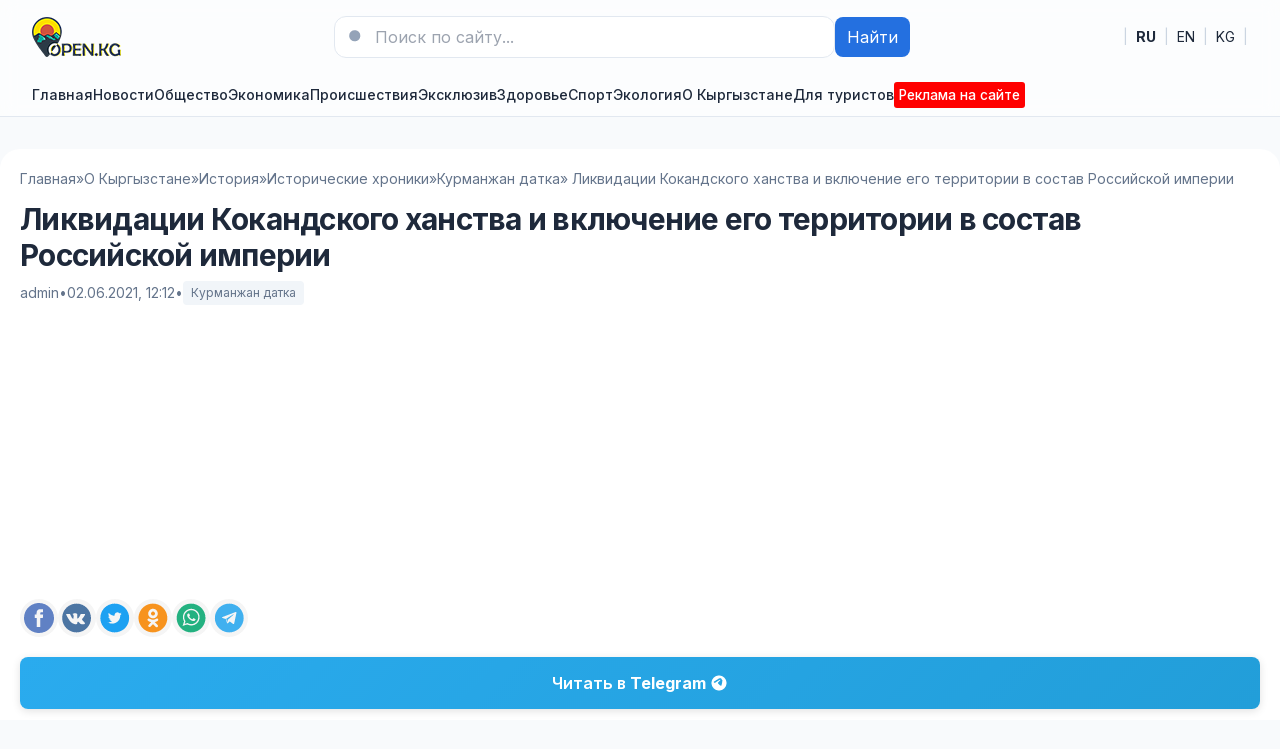

--- FILE ---
content_type: text/html; charset=utf-8
request_url: https://open.kg/about-kyrgyzstan/history/historical-records/kurmanzhan-datka/35917-likvidacii-kokandskogo-hanstva-i-vklyuchenie-ego-territorii-v-sostav-rossiyskoy-imperii.html
body_size: 22080
content:
<!DOCTYPE html>
<html lang="ru">
<head>
  <title>Ликвидации Кокандского ханства и включение его территории в состав Российской империи » Новости Кыргызстана, Бишкека и Оша — последние события на сегодня</title>
<meta charset="utf-8">
<meta name="description" content="Ликвидации Кокандского ханства Весной 1873-1874 гг. в Кокандском ханстве неоднократно вспыхивали мятежи, однако хану удавалось кое-как с ними справиться. Нередко повстанцы обращались за помощью к">
<meta name="keywords" content="ханства, войска, сторону, Кокандского, против, Весной, Насреддин, главе, Курманджан, мулла, Худояра, Аулие, Худояр, Абдуррахман, Автобачи, Коканд, привлечь, также, русских, сразу">
<link rel="canonical" href="https://open.kg/about-kyrgyzstan/history/historical-records/kurmanzhan-datka/35917-likvidacii-kokandskogo-hanstva-i-vklyuchenie-ego-territorii-v-sostav-rossiyskoy-imperii.html">
<link rel="alternate" type="application/rss+xml" title="Новости Кыргызстана, Бишкека и Оша — последние события на сегодня RSS" href="https://open.kg/rss.xml">
<link rel="preconnect" href="https://open.kg/" fetchpriority="high">
<meta property="twitter:title" content="Ликвидации Кокандского ханства и включение его территории в состав Российской империи » Новости Кыргызстана, Бишкека и Оша — последние события на сегодня">
<meta property="twitter:url" content="https://open.kg/about-kyrgyzstan/history/historical-records/kurmanzhan-datka/35917-likvidacii-kokandskogo-hanstva-i-vklyuchenie-ego-territorii-v-sostav-rossiyskoy-imperii.html">
<meta property="twitter:card" content="summary_large_image">
<meta property="twitter:image" content="https://open.kg/uploads/posts/2021-06/1622625176_screenshot_34.webp">
<meta property="twitter:description" content="Ликвидации Кокандского ханства Весной 1873-1874 гг. в Кокандском ханстве неоднократно вспыхивали мятежи, однако хану удавалось кое-как с ними справиться. Нередко повстанцы обращались за помощью к русским властям, но всегда получали отказ. Весной 1875 г. против Худояра поднялась даже кокандская">
<meta property="og:type" content="article">
<meta property="og:site_name" content="Новости Кыргызстана, Бишкека и Оша — последние события на сегодня">
<meta property="og:title" content="Ликвидации Кокандского ханства и включение его территории в состав Российской империи » Новости Кыргызстана, Бишкека и Оша — последние события на сегодня">
<meta property="og:url" content="https://open.kg/about-kyrgyzstan/history/historical-records/kurmanzhan-datka/35917-likvidacii-kokandskogo-hanstva-i-vklyuchenie-ego-territorii-v-sostav-rossiyskoy-imperii.html">
<meta property="og:image" content="https://open.kg/uploads/posts/2021-06/1622625176_screenshot_34.webp">
<meta property="og:description" content="Ликвидации Кокандского ханства Весной 1873-1874 гг. в Кокандском ханстве неоднократно вспыхивали мятежи, однако хану удавалось кое-как с ними справиться. Нередко повстанцы обращались за помощью к русским властям, но всегда получали отказ. Весной 1875 г. против Худояра поднялась даже кокандская">
<link rel="alternate" hreflang="x-default" href="https://open.kg/about-kyrgyzstan/history/historical-records/kurmanzhan-datka/35917-likvidacii-kokandskogo-hanstva-i-vklyuchenie-ego-territorii-v-sostav-rossiyskoy-imperii.html">
<link rel="alternate" hreflang="ru" href="https://open.kg/about-kyrgyzstan/history/historical-records/kurmanzhan-datka/35917-likvidacii-kokandskogo-hanstva-i-vklyuchenie-ego-territorii-v-sostav-rossiyskoy-imperii.html">
<link rel="alternate" hreflang="en" href="https://open.kg/en/about-kyrgyzstan/history/historical-records/kurmanzhan-datka/35917-likvidacii-kokandskogo-hanstva-i-vklyuchenie-ego-territorii-v-sostav-rossiyskoy-imperii.html">
<link rel="alternate" hreflang="ky" href="https://open.kg/ky/about-kyrgyzstan/history/historical-records/kurmanzhan-datka/35917-likvidacii-kokandskogo-hanstva-i-vklyuchenie-ego-territorii-v-sostav-rossiyskoy-imperii.html"> 
  <meta name="viewport" content="width=device-width, initial-scale=1" />
  <link rel="icon" type="image/png" href="/templates/Default/favicons/favicon.png">
  <link rel="apple-touch-icon" href="/templates/Default/favicons/touch-icon-iphone.png">
  <link rel="apple-touch-icon" sizes="152x152" href="/templates/Default/favicons/touch-icon-ipad.png">
  <link rel="apple-touch-icon" sizes="180x180" href="/templates/Default/favicons/touch-icon-iphone-retina.png">
  <link rel="apple-touch-icon" sizes="167x167" href="/templates/Default/favicons/touch-icon-ipad-retina.png">
  <!-- GOOGLE FONTS (non-blocking) -->
  <link rel="preconnect" href="https://fonts.googleapis.com">
  <link rel="preconnect" href="https://fonts.gstatic.com" crossorigin>
  <link rel="preload" as="style" href="https://fonts.googleapis.com/css2?family=Inter:wght@400;500;600;700&display=swap">
  <link rel="stylesheet" href="https://fonts.googleapis.com/css2?family=Inter:wght@400;500;600;700&display=swap" media="print" onload="this.media='all'">
  <noscript><link rel="stylesheet" href="https://fonts.googleapis.com/css2?family=Inter:wght@400;500;600;700&display=swap"></noscript>
  <!-- STYLES -->
  <link rel="preload" href="/templates/Default/css/tailwind.min.css" as="style">
  <link rel="preload" href="/templates/Default/css/styles.css" as="style">
  <link rel="stylesheet" href="/templates/Default/css/tailwind.min.css" />
  <link rel="stylesheet" href="/templates/Default/css/styles.css" />
  <script async src="https://pagead2.googlesyndication.com/pagead/js/adsbygoogle.js?client=ca-pub-3265067309356572" crossorigin="anonymous"></script>
</head>
<body class="bg-slate-50 text-slate-800">

  <!-- Header -->
  <header class="bg-white/90 backdrop-blur supports-[backdrop-filter]:bg-white/60 sticky top-0 z-40 border-b border-slate-200">
    <div class="max-w-7xl mx-auto px-4 sm:px-6 lg:px-8">
      <div class="flex items-center justify-between py-4">
        <div class="flex items-center gap-4">
          <button id="mobileMenuBtn" class="lg:hidden p-2 rounded-lg border border-slate-200 hover:bg-slate-50" aria-label="Меню">
            <svg xmlns="http://www.w3.org/2000/svg" fill="none" viewBox="0 0 24 24" stroke-width="1.5" stroke="currentColor" class="w-6 h-6"><path stroke-linecap="round" stroke-linejoin="round" d="M3.75 5.25h16.5M3.75 12h16.5m-16.5 6.75h16.5" /></svg>
          </button>
          <a href="/" class="flex items-center gap-3" aria-label="На главную">
            <img src="/templates/Default/dleimages/logo.webp" alt="Новости Кыргызстана, Бишкека и Оша — последние события на сегодня" width="89" height="40" class="h-10 w-auto object-contain"/>
          </a>
        </div>

        
        <form class="hidden md:flex items-center gap-2 w-full max-w-xl" role="search" method="post">
          <div class="relative flex-1">
            <input type="hidden" name="do" value="search">
            <input type="hidden" name="subaction" value="search">
            <input name="story" type="search" placeholder="Поиск по сайту..." class="w-full rounded-xl border border-slate-200 bg-white px-4 py-2 pl-10 focus:outline-none focus:ring-2 focus:ring-brand-500" />
            <svg xmlns="http://www.w3.org/2000/svg" viewBox="0 0 24 24" fill="currentColor" class="w-5 h-5 absolute left-3 top-1/2 -translate-y-1/2 text-slate-400"><path fill-rule="evenodd" d="M10.5 3.75a6.75 6.75 0 100 13.5 6.75 6.75 0 000-13.5zM21 21l-4.35-4.35" clip-rule="evenodd"/></svg>
          </div>
          <button class="px-3 py-2 rounded-lg bg-brand-600 text-white hover:bg-brand-700">Найти</button>
        </form>
        

        <!-- Языки как ссылки -->
        <nav aria-label="Language" class="flex items-center gap-3 text-sm">
         <span class="text-slate-300">|</span>
         <a href="https://open.kg/about-kyrgyzstan/history/historical-records/kurmanzhan-datka/35917-likvidacii-kokandskogo-hanstva-i-vklyuchenie-ego-territorii-v-sostav-rossiyskoy-imperii.html" class="px-2 py-1 rounded hover:bg-slate-50 font-medium" lang="ru" hreflang="ru"><strong>RU</strong></a>
<span class="text-slate-300">|</span>
<a href="https://open.kg/en/about-kyrgyzstan/history/historical-records/kurmanzhan-datka/35917-likvidacii-kokandskogo-hanstva-i-vklyuchenie-ego-territorii-v-sostav-rossiyskoy-imperii.html" class="px-2 py-1 rounded hover:bg-slate-50 " lang="en" hreflang="en">EN</a>
<span class="text-slate-300">|</span>
<a href="https://open.kg/ky/about-kyrgyzstan/history/historical-records/kurmanzhan-datka/35917-likvidacii-kokandskogo-hanstva-i-vklyuchenie-ego-territorii-v-sostav-rossiyskoy-imperii.html" class="px-2 py-1 rounded hover:bg-slate-50 " lang="ky" hreflang="ky">KG</a>
<span class="text-slate-300">|</span>
        </nav>
      </div>

      <!-- Nav -->
      <nav class="hidden lg:flex items-center gap-6 py-2 text-sm font-medium">
        <a class="hover:text-brand-700" href="/">Главная</a>
        <a class="hover:text-brand-700" href="/news/">Новости</a>
        

<a class="hover:text-brand-700" href="https://open.kg/news/local-news/">Общество</a><a class="hover:text-brand-700" href="https://open.kg/news/economy/">Экономика</a><a class="hover:text-brand-700" href="https://open.kg/news/incidents/">Происшествия</a><a class="hover:text-brand-700" href="https://open.kg/news/exclusive/">Эксклюзив</a><a class="hover:text-brand-700" href="https://open.kg/news/health/">Здоровье</a><a class="hover:text-brand-700" href="https://open.kg/news/sports-news/">Спорт</a><a class="hover:text-brand-700" href="https://open.kg/news/ecology/">Экология</a>


        <a class="hover:text-brand-700" href="/about-kyrgyzstan/">О Кыргызстане</a>
        <a class="hover:text-brand-700" href="/tourist/">Для туристов</a>
        <a class="hover:text-brand-700" href="/adv.html" style="color: #fff;background: #f00;padding: 3px 5px 3px 5px;font-size: 0.85rem;border-radius: 3px;">Реклама на сайте</a>
        
      </nav>
    </div>

        

    <!-- Mobile nav -->
    <div id="mobileMenu" class="lg:hidden hidden border-t border-slate-200 bg-white">
      <div class="max-w-7xl mx-auto px-4 sm:px-6 lg:px-8 py-4 grid gap-4">
        <a class="py-2" href="/adv.html" style="color: #fff;background: #f00;padding: 3px 5px 3px 5px;font-size: 0.85rem;border-radius: 3px; text-align: center;">Реклама на сайте</a>
        <a class="py-2" href="/">Главная</a>
        <a class="py-2" href="/news/">Новости</a>
        

<a class="py-2" href="https://open.kg/news/local-news/">Общество</a><a class="py-2" href="https://open.kg/news/economy/">Экономика</a><a class="py-2" href="https://open.kg/news/incidents/">Происшествия</a><a class="py-2" href="https://open.kg/news/exclusive/">Эксклюзив</a><a class="py-2" href="https://open.kg/news/health/">Здоровье</a><a class="py-2" href="https://open.kg/news/sports-news/">Спорт</a><a class="py-2" href="https://open.kg/news/ecology/">Экология</a>


        <a class="py-2" href="/about-kyrgyzstan/">О Кыргызстане</a>
        <a class="py-2" href="/tourist/">Для туристов</a>
        
      </div>
    </div>
  </header>



   

    

   

      
      <main class="max-w-7xl mx-auto px-4 sm:px-6 lg:px-8 mt-8" style="background: #fff;padding: 20px;border-radius: 20px;">
      
          <!-- Хлебные крошки -->
          <nav class="text-sm text-slate-500" aria-label="Breadcrumb">
            <ol class="flex flex-wrap items-center gap-1">
              <a href="https://open.kg/">Главная</a> » <a href="https://open.kg/about-kyrgyzstan/">О Кыргызстане</a> » <a href="https://open.kg/about-kyrgyzstan/history/">История</a> » <a href="https://open.kg/about-kyrgyzstan/history/historical-records/">Исторические хроники</a> » <a href="https://open.kg/about-kyrgyzstan/history/historical-records/kurmanzhan-datka/">Курманжан датка </a> » Ликвидации Кокандского ханства и включение его территории в состав Российской империи
            </ol>
          </nav>
          

         

            
            <!-- Заголовок и мета -->
<header class="mt-3">
  <h1 class="mt-2 text-3xl font-extrabold tracking-tight">Ликвидации Кокандского ханства и включение его территории в состав Российской империи</h1>
  <div class="mt-2 text-sm text-slate-500 flex items-center gap-3">
    <span>admin</span>
    <span>•</span>
    <time datetime="2021-06-02T12:12:58+06:00">02.06.2021, 12:12</time>
    <span>•</span>
    <a href="https://open.kg/about-kyrgyzstan/history/historical-records/kurmanzhan-datka/" class="inline-flex items-center px-2 py-1 rounded bg-slate-100 text-xs">Курманжан датка </a>
  </div>
</header>

      
        <div class="dle_b_fullstory_top" data-dlebid="2" data-dlebviews="yes" data-dlebclicks="yes" ><div class="adv">
    <!-- В новостях вверху -->
    <ins class="adsbygoogle" style="display:block" data-ad-client="ca-pub-3265067309356572" data-ad-slot="8688350590" data-ad-format="auto" data-full-width-responsive="true"></ins>
    <script>
        (adsbygoogle = window.adsbygoogle || []).push({});
    </script>
</div></div>
      

      <!-- БЛОК ШАРИНГА #1 -->
      <section class="mt-6 flex flex-wrap items-center gap-2 Article--socials js-sharebar" data-title="Ликвидации Кокандского ханства и включение его территории в состав Российской империи">
        <a class="Article--socials-item facebook" title="Поделиться в Facebook" target="_blank" rel="nofollow noopener noreferrer">
          <img src="/templates/Default/dleimages/social/facebook.svg" alt="Facebook">
        </a>
        <a class="Article--socials-item vk" title="Поделиться ВКонтакте" target="_blank" rel="nofollow noopener noreferrer">
          <img src="/templates/Default/dleimages/social/vk.svg" alt="VK">
        </a>
        <a class="Article--socials-item x" title="Поделиться в X" target="_blank" rel="nofollow noopener noreferrer">
          <img src="/templates/Default/dleimages/social/twitter.svg" alt="X">
        </a>
        <a class="Article--socials-item ok" title="Поделиться в Одноклассниках" target="_blank" rel="nofollow noopener noreferrer">
          <img src="/templates/Default/dleimages/social/ok.svg" alt="OK">
        </a>
        <a class="Article--socials-item whatsapp" title="Поделиться в WhatsApp" target="_blank" rel="nofollow noopener noreferrer">
          <img src="/templates/Default/dleimages/social/whatsapp.svg" alt="WhatsApp">
        </a>
        <a class="Article--socials-item telegram" title="Поделиться в Telegram" target="_blank" rel="nofollow noopener noreferrer">
          <img src="/templates/Default/dleimages/social/telegram.svg" alt="Telegram">
        </a>
      </section>

			<div class="social-buttons-container">
				<!-- Telegram блок -->
				<a href="https://t.me/open_kg" class="social-btn tg-btn" target="_blank" rel="nofollow">
					<span class="btn-text">Читать в</span>
					<span class="platform-name">Telegram</span>
					<div class="btn-icon">
						<svg viewBox="0 0 24 24">
							<path fill="#FFFFFF" d="M12 2C6.48 2 2 6.48 2 12s4.48 10 10 10 10-4.48 10-10S17.52 2 12 2zm4.64 6.8c-.25 1.34-.86 4.6-1.22 6.09-.15.65-.44.87-.72.87-.62 0-1.01-.46-1.56-.9-.86-.72-1.35-1.17-2.18-1.88-.93-.78-.33-1.21.21-1.91.14-.18 2.57-2.36 2.62-2.56.03-.1.06-.42-.16-.61-.22-.2-.53-.13-.75-.08-.32.08-5.46 3.45-5.46 3.45-.48.33-.92.49-1.32.48-.53-.02-1.03-.24-1.03-.93 0-.35.19-.7.52-.95C6.72 9.3 9.3 7.7 11.4 6.3c.76-.5 1.44-.75 2.02-.73.54.02 1.68.12 1.98 1.23z"/>
						</svg>
					</div>
				</a>
			</div>

      <!-- Контент -->
      <article class="content mt-6 prose prose-slate max-w-none">
        <div style="text-align:center;"><!--TBegin:https://open.kg/uploads/posts/2021-06/1622625176_screenshot_34.webp|--><a href="https://open.kg/uploads/posts/2021-06/1622625176_screenshot_34.webp" class="highslide" target="_blank" rel="noopener external"><img src="/uploads/posts/2021-06/thumbs/1622625176_screenshot_34.webp" style="max-width:100%;height:auto;aspect-ratio:650 / 366;" alt="" width="650" height="366" decoding="async" fetchpriority="high" loading="eager"></a><!--TEnd--></div><br><h2>Ликвидации Кокандского ханства</h2><br>Весной 1873-1874 гг. в Кокандском ханстве неоднократно вспыхивали мятежи, однако хану удавалось кое-как с ними справиться. Нередко повстанцы обращались за помощью к русским властям, но всегда получали отказ. Весной 1875 г. против Худояра поднялась даже кокандская знать: во главе заговора встали: сын некогда всесильного регента Мусульманкула Абдуррахман Автобачи, мулла Исса-Аулие и брат хана, правитель Маргелана Султан-Мурад-бек. Им удалось также привлечь на свою сторону наследника престола Насреддин-хана.<br><br>15 июля 1875 г. в Коканд прибыл русский посол Вейнберг в сопровождении ехавшего в Кашгар М. Д. Скобелева и конвоя из 22 казаков. Два дня спустя пришло известие, что мулла Исса- Аулие и Абдуррахман Автобачи, направленные во главе 4-тысячного войска против восставших киргизов, объединились с мятежниками. <br><br>Предводитель киргизов Мулла-Исхак объявил себя дальним родственником хана Пулат-беком. На сторону заговорщиков перешел и сын хана Насреддин, находившийся с 5-тысячным войском в Андижане. Города Ош и Наманган открыли им ворота. 20 июля стало известно, что мятежники без боя вступили в Маргелан, что всего в 77 км от Коканда, а мулла Исса-Аулие призвал народ к газавату против русских и их пособников. Вейнберг сразу же направил генералу Головачеву письмо, в котором описывал ситуацию и просил выслать для защиты хана отряд из Ходжента.<br><br>В ночь на 22 июля мятежники подошли к Коканду. Половина ханского войска сразу же перешла на их сторону вместе со вторым сыном Худояра Мухаммед-Алымбеком. Утром начались волнения среди горожан. Худояр решил укрыться под защитой российских властей. Во главе 8-тысячного войска с 68 пушками и караваном, груженным сокровищами из казны, он двинулся по дороге в Ходжент. Вместе с ханом отправилось и русское посольство: Вейнберг, Скобелев, 22 казака, 9 купцов и 6 казахов-караванщиков. В шести километрах от Коканда хан остановился, чтобы дать бунтовщикам бой, но все его войско по примеру прочих перешло на сторону противника. С Худояром осталась лишь его свита численностью примерно в 500 человек, да русское посольство. Подвергаясь постоянным нападениям восставших, маленький отряд к вечеру 23 июля смог добраться до территории, контролировавшейся русскими войсками, а на следующий день прибыл в Ходжент.<br><br>После бегства Худояра восстание охватило все ханство. Вскоре власть в Коканде захватила аристократически-клерикальная группировка, ориентировавшаяся на Англию. Пророссийски настроенный Худояр-хан был свергнут и бежал. Цветущая Ферганская долина, древние города Наманган, Маргелан и Коканд стали ареной ожесточенных боевых действий.<br><br>22 августа русские войска вступили в район Махрама и под личным руководством наместника разбили повстанцев. Довольно легкая победа была определена нежеланием основной массы простого народа сражаться против русских за права своих же эксплуататоров. Поэтому кокандские войска при первом же столкновении пустились в бегство. <br><br>После поражения новый хан Насреддин с депутацией прислал туркестанскому наместнику сообщение о своей капитуляции. Кауфман быстро ввел войска в Коканд и, сохранив престол за Насреддином, пересмотрел границы Кокандского ханства. Он урезал часть земель ханства, а Наманганское бекство присоединил к Туркестану под видом Наманганского отдела, начальником которого был назначен М.Д. Скобелев. Тем самым были отодвинуты границы от Ташкента со 100 до 250 верст, а также укреплены позиции в горной Киргизии.<br> <br>Правителем провозгласили Насреддина. Разумеется, ни о ка¬пом снижении налогов он и не думал, но решительно обвинял по всех бедах русских и сразу же заявил о необходимости восстановить ханство в его старых границах от Ак-Мечети, с одной стороны, и до Пишпека - с другой. Российская администрация прекрасно понимала, что в сложившейся ситуации промедление «смерти подобно». Уже 23 июля уездный ходжентский начальник Нольде посадил 50 солдат 7-го Туркестанского линейного батальона на реквизированных у населения лошадей и выслал эту импровизированную кавалерию к пограничной крепости Мах¬рам. Вслед за этим отрядом двинулся весь батальон и дивизион 2-й артиллерийской батареи под общим начальством полковника Савримовича. Именно приближение этих сил к границе заставило мятежников отказаться от преследования хана и посольства.<br><br>Бухарский эмир Музаффар видел в Оше Курманджан и удостоил ее высшего звания - датка. По словам X. Бобобекова, «... с этого момента слава Курманджан сделала ее признанным лидером кыргызов Алая и Гульчи. Кудаяр-хан с целью привлечь ее на свою сторону прислал ей грамоту о присвоении звания датки. Таким образом, Курманджан была дважды удостоена титула датки». А в начале 1876 года Кауфман срочно выехал в Петербург. Там он 3 февраля в обход всех административных инстанций получил от самого императора Александра II санкцию на упразднение Кокандского ханства и присоединение его к Российской империи как составной части. 19 февраля 1876 года был обнародован указ о ликвидации Кокандского ханства и о включении его территории в состав Российской империи в качестве Ферганской области Туркестанского края. Так была закрыта очередная страница истории кыргызов и политической биографии родоправительницы Алая - Курманджан датки.<br> <br><a href="https://open.kg/about-kyrgyzstan/history/historical-records/kurmanzhan-datka/35896-voshozhdenie-hudoyar-hana-na-prestol-kokandskogo-hanstva.html" target="_blank" rel="noopener external">Восхождение Худояр-хана на престол Кокандского ханства</a>

        <!-- БЛОК ШАРИНГА #2 -->
        <section class="mt-6 flex flex-wrap items-center gap-2 Article--socials js-sharebar" data-title="Ликвидации Кокандского ханства и включение его территории в состав Российской империи">
          <a class="Article--socials-item facebook" title="Поделиться в Facebook" target="_blank" rel="nofollow noopener noreferrer">
            <img src="/templates/Default/dleimages/social/facebook.svg" alt="Facebook">
          </a>
          <a class="Article--socials-item vk" title="Поделиться ВКонтакте" target="_blank" rel="nofollow noopener noreferrer">
            <img src="/templates/Default/dleimages/social/vk.svg" alt="VK">
          </a>
          <a class="Article--socials-item x" title="Поделиться в X" target="_blank" rel="nofollow noopener noreferrer">
            <img src="/templates/Default/dleimages/social/twitter.svg" alt="X">
          </a>
          <a class="Article--socials-item ok" title="Поделиться в Одноклассниках" target="_blank" rel="nofollow noopener noreferrer">
            <img src="/templates/Default/dleimages/social/ok.svg" alt="OK">
          </a>
          <a class="Article--socials-item whatsapp" title="Поделиться в WhatsApp" target="_blank" rel="nofollow noopener noreferrer">
            <img src="/templates/Default/dleimages/social/whatsapp.svg" alt="WhatsApp">
          </a>
          <a class="Article--socials-item telegram" title="Поделиться в Telegram" target="_blank" rel="nofollow noopener noreferrer">
            <img src="/templates/Default/dleimages/social/telegram.svg" alt="Telegram">
          </a>
        </section>
      </article>

			<div class="social-buttons-container">
				<!-- Telegram блок -->
				<a href="https://t.me/open_kg" class="social-btn tg-btn" target="_blank" rel="nofollow">
					<span class="btn-text">Читать в</span>
					<span class="platform-name">Telegram</span>
					<div class="btn-icon">
						<svg viewBox="0 0 24 24">
							<path fill="#FFFFFF" d="M12 2C6.48 2 2 6.48 2 12s4.48 10 10 10 10-4.48 10-10S17.52 2 12 2zm4.64 6.8c-.25 1.34-.86 4.6-1.22 6.09-.15.65-.44.87-.72.87-.62 0-1.01-.46-1.56-.9-.86-.72-1.35-1.17-2.18-1.88-.93-.78-.33-1.21.21-1.91.14-.18 2.57-2.36 2.62-2.56.03-.1.06-.42-.16-.61-.22-.2-.53-.13-.75-.08-.32.08-5.46 3.45-5.46 3.45-.48.33-.92.49-1.32.48-.53-.02-1.03-.24-1.03-.93 0-.35.19-.7.52-.95C6.72 9.3 9.3 7.7 11.4 6.3c.76-.5 1.44-.75 2.02-.73.54.02 1.68.12 1.98 1.23z"/>
						</svg>
					</div>
				</a>
			</div>

      
        <div class="dle_b_fullstory_bottom" data-dlebid="4" data-dlebviews="yes" data-dlebclicks="yes" ><div class="adv">
    <!-- В новостях внизу -->
    <ins class="adsbygoogle" style="display:block" data-ad-client="ca-pub-3265067309356572" data-ad-slot="2011261604" data-ad-format="auto" data-full-width-responsive="true"></ins>
    <script>
        (adsbygoogle = window.adsbygoogle || []).push({});
    </script>
</div></div>
      

      
      <section id="news" class="mt-10">
        <div class="flex items-end justify-between">
          <h2 class="text-xl font-bold">Читайте также:</h2>
        </div>
        <div class="mt-4 grid md:grid-cols-4 gap-6">
          <article class="rounded-2xl overflow-hidden border border-slate-200 bg-white">
  <a href="https://open.kg/about-kyrgyzstan/famous-personalities/scientists-kyrgyzstan/33578-kenensariev-tashmanbet.html" class="block">
    
      <img src="/uploads/posts/2018-07/1532505633_screenshot_10.webp" alt="Кененсариев Ташманбет" class="w-full h-40 object-cover" loading="lazy">
    
    
  </a>
  <div class="p-4">
    <h3 class="mt-2 font-semibold leading-snug line-clamp-2">
      <a href="https://open.kg/about-kyrgyzstan/famous-personalities/scientists-kyrgyzstan/33578-kenensariev-tashmanbet.html" class="hover:underline">Кененсариев Ташманбет</a>
    </h3>
      <p class="mt-1 text-sm text-slate-600 line-clamp-2">Кененсариев Ташманбет (1949), доктор исторических наук (1998), профессор (2000) Кыргыз. Родился в...</p>
  </div>
</article>
<article class="rounded-2xl overflow-hidden border border-slate-200 bg-white">
  <a href="https://open.kg/about-kyrgyzstan/nature/red-book/animals/arthropods/31778-amazonka-rossomirmeks-kara-kursaktuu-kul-eeleechu-kumurska-russian-rossomyrmex.html" class="block">
    
      <img src="/uploads/posts/2017-09/thumbs/1504651910_screenshot.webp" alt="Амазонка-Россомирмекс / Кара курсактуу кул ээлёёчу кумурска \ Russian Rossomyrmex" class="w-full h-40 object-cover" loading="lazy">
    
    
  </a>
  <div class="p-4">
    <h3 class="mt-2 font-semibold leading-snug line-clamp-2">
      <a href="https://open.kg/about-kyrgyzstan/nature/red-book/animals/arthropods/31778-amazonka-rossomirmeks-kara-kursaktuu-kul-eeleechu-kumurska-russian-rossomyrmex.html" class="hover:underline">Амазонка-Россомирмекс / Кара курсактуу кул ээлёёчу кумурска \ Russian Rossomyrmex</a>
    </h3>
      <p class="mt-1 text-sm text-slate-600 line-clamp-2">Амазонка-Россомирмекс Статус: II категория (VUB2ab(iii); C2b; D2). Редкий реликтовый представитель...</p>
  </div>
</article>
<article class="rounded-2xl overflow-hidden border border-slate-200 bg-white">
  <a href="https://open.kg/news/sports-news/33823-podvedeny-itogi-iii-vsemirnyh-igr-kochevnikov.html" class="block">
    
      <img src="/uploads/posts/2018-09/thumbs/1536688995_screenshot_11.webp" alt="Подведены итоги III Всемирных игр кочевников" class="w-full h-40 object-cover" loading="lazy">
    
    
  </a>
  <div class="p-4">
    <h3 class="mt-2 font-semibold leading-snug line-clamp-2">
      <a href="https://open.kg/news/sports-news/33823-podvedeny-itogi-iii-vsemirnyh-igr-kochevnikov.html" class="hover:underline">Подведены итоги III Всемирных игр кочевников</a>
    </h3>
      <p class="mt-1 text-sm text-slate-600 line-clamp-2">Сборная Кыргызстана на первом месте в медальном зачете III Всемирных игр кочевников На организацию...</p>
  </div>
</article>
<article class="rounded-2xl overflow-hidden border border-slate-200 bg-white">
  <a href="https://open.kg/about-kyrgyzstan/history/historical-records/shabdan-baatyr/36305-svidetelstvo-o-nagrazhdenii-shabdana-dzhantaeva-halatom-pervogo-razryada.html" class="block">
    
      <img src="/uploads/posts/2022-04/1649933231_screenshot_17.webp" alt="Свидетельство о награждении Шабдана Джантаева халатом первого разряда" class="w-full h-40 object-cover" loading="lazy">
    
    
  </a>
  <div class="p-4">
    <h3 class="mt-2 font-semibold leading-snug line-clamp-2">
      <a href="https://open.kg/about-kyrgyzstan/history/historical-records/shabdan-baatyr/36305-svidetelstvo-o-nagrazhdenii-shabdana-dzhantaeva-halatom-pervogo-razryada.html" class="hover:underline">Свидетельство о награждении Шабдана Джантаева халатом первого разряда</a>
    </h3>
      <p class="mt-1 text-sm text-slate-600 line-clamp-2">СВИДЕТЕЛЬСТВО О НАГРАЖДЕНИИ ЗА ОСОБЫЕ ЗАСЛУГИ МАНАПА ТОКМАКСКОГО УЕЗДА ШАБДАНА ДЖАНТАЕВА ХАЛАТОМ...</p>
  </div>
</article>
<article class="rounded-2xl overflow-hidden border border-slate-200 bg-white">
  <a href="https://open.kg/about-kyrgyzstan/history/historical-records/shabdan-baatyr/36492-nagrady-vojskovogo-starshiny-shabdana-dzhantaeva.html" class="block">
    
      <img src="/uploads/posts/2023-03/screenshot_10.webp" alt="Награды Войскового Старшины Шабдана Джантаева" class="w-full h-40 object-cover" loading="lazy">
    
    
  </a>
  <div class="p-4">
    <h3 class="mt-2 font-semibold leading-snug line-clamp-2">
      <a href="https://open.kg/about-kyrgyzstan/history/historical-records/shabdan-baatyr/36492-nagrady-vojskovogo-starshiny-shabdana-dzhantaeva.html" class="hover:underline">Награды Войскового Старшины Шабдана Джантаева</a>
    </h3>
      <p class="mt-1 text-sm text-slate-600 line-clamp-2">Сведения о полученных наградах киргизом Сарыбагишевской волости зауряд Войсковым Старшиною...</p>
  </div>
</article>
<article class="rounded-2xl overflow-hidden border border-slate-200 bg-white">
  <a href="https://open.kg/news/sports-news/2196-plovcy-kyrgyzstana-vzyali-chetyre-zolotye-medali-na-head-trophy-v-germanii.html" class="block">
    
      <img src="/uploads/posts/2015-03/thumbs/1426045246_2015-03-10_12-45-06_645592.webp" alt="Пловцы Кыргызстана взяли четыре золотые медали на Head Тrophy в Германии" class="w-full h-40 object-cover" loading="lazy">
    
    
  </a>
  <div class="p-4">
    <h3 class="mt-2 font-semibold leading-snug line-clamp-2">
      <a href="https://open.kg/news/sports-news/2196-plovcy-kyrgyzstana-vzyali-chetyre-zolotye-medali-na-head-trophy-v-germanii.html" class="hover:underline">Пловцы Кыргызстана взяли четыре золотые медали на Head Тrophy в Германии</a>
    </h3>
      <p class="mt-1 text-sm text-slate-600 line-clamp-2">В Мюнхене (Германия) прошел традиционный международный фестиваль по плаванию Head Тrophy-2015. Как...</p>
  </div>
</article>
<article class="rounded-2xl overflow-hidden border border-slate-200 bg-white">
  <a href="https://open.kg/video/travel-tourism/223-karakolterskey-ala-too-karakol-terskey-ala-too-bekkantri-i-frirayd-v-kirgizii.html" class="block">
    
      <img src="/uploads/posts/2014-03/thumbs/1395221026_karakol-terskey-ala-too.mp4_snapshot_01.54_2014.03.19_15.17.12.webp" alt="Karakol.Terskey Ala-Too. Каракол. Терскей Ала-Тоо.  Бэккантри и фрирайд в Киргизии." class="w-full h-40 object-cover" loading="lazy">
    
    
  </a>
  <div class="p-4">
    <h3 class="mt-2 font-semibold leading-snug line-clamp-2">
      <a href="https://open.kg/video/travel-tourism/223-karakolterskey-ala-too-karakol-terskey-ala-too-bekkantri-i-frirayd-v-kirgizii.html" class="hover:underline">Karakol.Terskey Ala-Too. Каракол. Терскей Ала-Тоо.  Бэккантри и фрирайд в Киргизии.</a>
    </h3>
      <p class="mt-1 text-sm text-slate-600 line-clamp-2">Российские любители экстрима бэккантри и фрирайда сделали ознакомительное видео о Караколе и о...</p>
  </div>
</article>
<article class="rounded-2xl overflow-hidden border border-slate-200 bg-white">
  <a href="https://open.kg/about-kyrgyzstan/history/historical-records/peoples-movements-of-central-asia-in-the-xix-centu/35545-prichiny-vosstaniya-protiv-kokandskogo-hana-v-18731874-godah.html" class="block">
    
      <img src="/uploads/posts/2020-05/1588668143_screenshot_16.webp" alt="Причины восстания против кокандского хана в 1873—1874 годах" class="w-full h-40 object-cover" loading="lazy">
    
    
  </a>
  <div class="p-4">
    <h3 class="mt-2 font-semibold leading-snug line-clamp-2">
      <a href="https://open.kg/about-kyrgyzstan/history/historical-records/peoples-movements-of-central-asia-in-the-xix-centu/35545-prichiny-vosstaniya-protiv-kokandskogo-hana-v-18731874-godah.html" class="hover:underline">Причины восстания против кокандского хана в 1873—1874 годах</a>
    </h3>
      <p class="mt-1 text-sm text-slate-600 line-clamp-2">Восстание народных масс в 1873—1874 годах Это восстание отличалось от предыдущего размахом,...</p>
  </div>
</article>
<article class="rounded-2xl overflow-hidden border border-slate-200 bg-white">
  <a href="https://open.kg/about-kyrgyzstan/history/historical-records/peoples-movements-of-central-asia-in-the-xix-centu/35681-borba-trudyaschihsya-protiv-kokandskih-hanov-i-ih-pokrovitelya-carskoy-vlasti-v-18751876-gg.html" class="block">
    
      <img src="/uploads/posts/2020-09/thumbs/1599071457_screenshot_15.webp" alt="Борьба трудящихся против кокандских ханов и их покровителя — царской власти в 1875—1876 гг." class="w-full h-40 object-cover" loading="lazy">
    
    
  </a>
  <div class="p-4">
    <h3 class="mt-2 font-semibold leading-snug line-clamp-2">
      <a href="https://open.kg/about-kyrgyzstan/history/historical-records/peoples-movements-of-central-asia-in-the-xix-centu/35681-borba-trudyaschihsya-protiv-kokandskih-hanov-i-ih-pokrovitelya-carskoy-vlasti-v-18751876-gg.html" class="hover:underline">Борьба трудящихся против кокандских ханов и их покровителя — царской власти в 1875—1876 гг.</a>
    </h3>
      <p class="mt-1 text-sm text-slate-600 line-clamp-2">Борьба трудящихся против кокандских ханов и царской власти. В седине 1875 года вновь вспыхнуло...</p>
  </div>
</article>
<article class="rounded-2xl overflow-hidden border border-slate-200 bg-white">
  <a href="https://open.kg/about-kyrgyzstan/famous-personalities/853-osmonaaly-sydyk-uulu-1875-1940.html" class="block">
    
      <img src="/uploads/posts/2014-08/1409078415_osmonaaly-sydyk-uulu.webp" alt="Осмонаалы Сыдык уулу (1875- 1940)" class="w-full h-40 object-cover" loading="lazy">
    
    
  </a>
  <div class="p-4">
    <h3 class="mt-2 font-semibold leading-snug line-clamp-2">
      <a href="https://open.kg/about-kyrgyzstan/famous-personalities/853-osmonaaly-sydyk-uulu-1875-1940.html" class="hover:underline">Осмонаалы Сыдык уулу (1875- 1940)</a>
    </h3>
      <p class="mt-1 text-sm text-slate-600 line-clamp-2">Осмонаалы Сыдык уулу (1875- 1940) - ученый-генеалог, историк, просветитель начала ХХ в. Родился в...</p>
  </div>
</article>
<article class="rounded-2xl overflow-hidden border border-slate-200 bg-white">
  <a href="https://open.kg/tourist/apartments/hotels/3164-otel-ambassador-ambassador.html" class="block">
    
      <img src="/uploads/posts/2016-03/thumbs/1457889655_slide00.webp" alt="Отель «Амбассадор» (AMBASSADOR)" class="w-full h-40 object-cover" loading="lazy">
    
    
  </a>
  <div class="p-4">
    <h3 class="mt-2 font-semibold leading-snug line-clamp-2">
      <a href="https://open.kg/tourist/apartments/hotels/3164-otel-ambassador-ambassador.html" class="hover:underline">Отель «Амбассадор» (AMBASSADOR)</a>
    </h3>
      <p class="mt-1 text-sm text-slate-600 line-clamp-2">Отель &quot;Амбассадор&quot; - элегантный отель класса 4 звезды, расположен в тихом центре...</p>
  </div>
</article>
<article class="rounded-2xl overflow-hidden border border-slate-200 bg-white">
  <a href="https://open.kg/news/local-news/3160-kyrgyzstanki-poluchili-v-podarok-na-mezhdunarodnyy-zhenskiy-den-tancy.html" class="block">
    
    
      <div class="w-full h-40 bg-slate-100 flex items-center justify-center text-slate-500 text-sm">
        Без изображения
      </div>
    
  </a>
  <div class="p-4">
    <h3 class="mt-2 font-semibold leading-snug line-clamp-2">
      <a href="https://open.kg/news/local-news/3160-kyrgyzstanki-poluchili-v-podarok-na-mezhdunarodnyy-zhenskiy-den-tancy.html" class="hover:underline">Кыргызстанки получили в подарок на Международный женский день танцы</a>
    </h3>
      <p class="mt-1 text-sm text-slate-600 line-clamp-2">Флешмоб подготовили сотрудники ОАО «Бишкектеплосеть»......</p>
  </div>
</article>
<article class="rounded-2xl overflow-hidden border border-slate-200 bg-white">
  <a href="https://open.kg/video/customs-culture/66-ordo-sahna-muzyka-iz-kyrgyzstana-narodnogo-etnograficheskogo-teatra.html" class="block">
    
      <img src="/uploads/posts/2014-02/1391687545_11111.webp" alt="Ордо Сахна Музыка из Кыргызстана народного этнографического театра" class="w-full h-40 object-cover" loading="lazy">
    
    
  </a>
  <div class="p-4">
    <h3 class="mt-2 font-semibold leading-snug line-clamp-2">
      <a href="https://open.kg/video/customs-culture/66-ordo-sahna-muzyka-iz-kyrgyzstana-narodnogo-etnograficheskogo-teatra.html" class="hover:underline">Ордо Сахна Музыка из Кыргызстана народного этнографического театра</a>
    </h3>
      <p class="mt-1 text-sm text-slate-600 line-clamp-2">Народный этнографический театр Ордо Сахна был создан в 1999 году и объединил группу...</p>
  </div>
</article>
<article class="rounded-2xl overflow-hidden border border-slate-200 bg-white">
  <a href="https://open.kg/news/culture-news/2817-eks-ministr-kultury-kyrgyzstana-sultan-raev-prezentuet-svoy-roman-v-londone.html" class="block">
    
      <img src="/uploads/posts/2015-10/eks-ministr-kultury-kyrgyzstana-sultan-raev-prezentuet-svoy-roman-v-londone_1.webp" alt="Экс-министр культуры Кыргызстана Султан Раев презентует свой роман в Лондоне" class="w-full h-40 object-cover" loading="lazy">
    
    
  </a>
  <div class="p-4">
    <h3 class="mt-2 font-semibold leading-snug line-clamp-2">
      <a href="https://open.kg/news/culture-news/2817-eks-ministr-kultury-kyrgyzstana-sultan-raev-prezentuet-svoy-roman-v-londone.html" class="hover:underline">Экс-министр культуры Кыргызстана Султан Раев презентует свой роман в Лондоне</a>
    </h3>
      <p class="mt-1 text-sm text-slate-600 line-clamp-2">Роман Султана Раева носит название «Кара». Над этой книгой автор трудился несколько десятилетий......</p>
  </div>
</article>
<article class="rounded-2xl overflow-hidden border border-slate-200 bg-white">
  <a href="https://open.kg/about-kyrgyzstan/history/historical-records/peoples-movements-of-central-asia-in-the-xix-centu/35969-sovmestnoe-vystuplenie-uzbekov-kyrgyzov-tadzhikov-i-karakalpakov-v-vosstanii-18731876-gg.html" class="block">
    
      <img src="/uploads/posts/2021-07/thumbs/1625752974_screenshot_15.webp" alt="Совместное выступление узбеков, кыргызов, таджиков и каракалпаков в восстании 1873—1876 гг." class="w-full h-40 object-cover" loading="lazy">
    
    
  </a>
  <div class="p-4">
    <h3 class="mt-2 font-semibold leading-snug line-clamp-2">
      <a href="https://open.kg/about-kyrgyzstan/history/historical-records/peoples-movements-of-central-asia-in-the-xix-centu/35969-sovmestnoe-vystuplenie-uzbekov-kyrgyzov-tadzhikov-i-karakalpakov-v-vosstanii-18731876-gg.html" class="hover:underline">Совместное выступление узбеков, кыргызов, таджиков и каракалпаков в восстании 1873—1876 гг.</a>
    </h3>
      <p class="mt-1 text-sm text-slate-600 line-clamp-2">Крестьянское движение Как показывают вышеизложенные фактические материалы, восстание 1873—1876 гг....</p>
  </div>
</article>
<article class="rounded-2xl overflow-hidden border border-slate-200 bg-white">
  <a href="https://open.kg/about-kyrgyzstan/famous-personalities/931-adylov-sultan-adylovich-1934.html" class="block">
    
      <img src="/uploads/posts/2014-09/1409683595_adylov-sultan-adylovich.webp" alt="Адылов Султан Адылович (1934)" class="w-full h-40 object-cover" loading="lazy">
    
    
  </a>
  <div class="p-4">
    <h3 class="mt-2 font-semibold leading-snug line-clamp-2">
      <a href="https://open.kg/about-kyrgyzstan/famous-personalities/931-adylov-sultan-adylovich-1934.html" class="hover:underline">Адылов Султан Адылович (1934)</a>
    </h3>
      <p class="mt-1 text-sm text-slate-600 line-clamp-2">Адылов Султан Адылович (1934), кандидат химических наук (1964), профессор (1991), Лауреат...</p>
  </div>
</article>
<article class="rounded-2xl overflow-hidden border border-slate-200 bg-white">
  <a href="https://open.kg/about-kyrgyzstan/nature/red-book/animals/mammals/31818-rys-suleesun-eurasian-lynx.html" class="block">
    
      <img src="/uploads/posts/2017-09/thumbs/1505008859_screenshot_7.webp" alt="Рысь / Сулёёсун / Eurasian Lynx" class="w-full h-40 object-cover" loading="lazy">
    
    
  </a>
  <div class="p-4">
    <h3 class="mt-2 font-semibold leading-snug line-clamp-2">
      <a href="https://open.kg/about-kyrgyzstan/nature/red-book/animals/mammals/31818-rys-suleesun-eurasian-lynx.html" class="hover:underline">Рысь / Сулёёсун / Eurasian Lynx</a>
    </h3>
      <p class="mt-1 text-sm text-slate-600 line-clamp-2">Рысь Статус: V! категория, Nearly Threatened, NT. На территории республики обитает редкий подвид...</p>
  </div>
</article>
<article class="rounded-2xl overflow-hidden border border-slate-200 bg-white">
  <a href="https://open.kg/about-kyrgyzstan/nature/red-book/animals/birds/31814-berkut-burkut-golden-eagle.html" class="block">
    
      <img src="/uploads/posts/2017-09/thumbs/1504886929_25.webp" alt="Беркут \ Буркут \ Golden Eagle" class="w-full h-40 object-cover" loading="lazy">
    
    
  </a>
  <div class="p-4">
    <h3 class="mt-2 font-semibold leading-snug line-clamp-2">
      <a href="https://open.kg/about-kyrgyzstan/nature/red-book/animals/birds/31814-berkut-burkut-golden-eagle.html" class="hover:underline">Беркут \ Буркут \ Golden Eagle</a>
    </h3>
      <p class="mt-1 text-sm text-slate-600 line-clamp-2">Беркут Статус: VIкатегория, Near Threatened, NT: R. Один из четырех видов рода в фауне страны. В...</p>
  </div>
</article>
<article class="rounded-2xl overflow-hidden border border-slate-200 bg-white">
  <a href="https://open.kg/about-kyrgyzstan/history/historical-records/kurmanzhan-datka/35567-komanduyuschiy-voyskami-turkestanskogo-voennogo-okruga.html" class="block">
    
      <img src="/uploads/posts/2020-05/1590227588_screenshot_10.webp" alt="Командующий войсками Туркестанского военного округа" class="w-full h-40 object-cover" loading="lazy">
    
    
  </a>
  <div class="p-4">
    <h3 class="mt-2 font-semibold leading-snug line-clamp-2">
      <a href="https://open.kg/about-kyrgyzstan/history/historical-records/kurmanzhan-datka/35567-komanduyuschiy-voyskami-turkestanskogo-voennogo-okruga.html" class="hover:underline">Командующий войсками Туркестанского военного округа</a>
    </h3>
      <p class="mt-1 text-sm text-slate-600 line-clamp-2">Генерал-адъютант Российской армии Константин Петрович Кауфман Достаточно известно имя другого...</p>
  </div>
</article>
<article class="rounded-2xl overflow-hidden border border-slate-200 bg-white">
  <a href="https://open.kg/about-kyrgyzstan/history/historical-records/peoples-movements-of-central-asia-in-the-xix-centu/35991-antifeodalnyy-i-narodno-osvoboditelnyy-harakter-vosstaniya-1873-1876-gg.html" class="block">
    
      <img src="/uploads/posts/2021-07/1626762184_screenshot_4.webp" alt="Антифеодальный и народно-освободительный характер восстания 1873— 1876 гг." class="w-full h-40 object-cover" loading="lazy">
    
    
  </a>
  <div class="p-4">
    <h3 class="mt-2 font-semibold leading-snug line-clamp-2">
      <a href="https://open.kg/about-kyrgyzstan/history/historical-records/peoples-movements-of-central-asia-in-the-xix-centu/35991-antifeodalnyy-i-narodno-osvoboditelnyy-harakter-vosstaniya-1873-1876-gg.html" class="hover:underline">Антифеодальный и народно-освободительный характер восстания 1873— 1876 гг.</a>
    </h3>
      <p class="mt-1 text-sm text-slate-600 line-clamp-2">&quot;Кыл-куйрук&quot; Абдурахман Афтобачи, недавно вернувшийся из г. Мекки, куда он ездил на...</p>
  </div>
</article>
<article class="rounded-2xl overflow-hidden border border-slate-200 bg-white">
  <a href="https://open.kg/about-kyrgyzstan/history/historical-records/peoples-movements-of-central-asia-in-the-xix-centu/35777-andizhan-centr-vosstaniya-osenyu-1875-goda.html" class="block">
    
      <img src="/uploads/posts/2021-01/thumbs/1612086927_screenshot_4.webp" alt="Андижан - центр восстания осенью 1875 года" class="w-full h-40 object-cover" loading="lazy">
    
    
  </a>
  <div class="p-4">
    <h3 class="mt-2 font-semibold leading-snug line-clamp-2">
      <a href="https://open.kg/about-kyrgyzstan/history/historical-records/peoples-movements-of-central-asia-in-the-xix-centu/35777-andizhan-centr-vosstaniya-osenyu-1875-goda.html" class="hover:underline">Андижан - центр восстания осенью 1875 года</a>
    </h3>
      <p class="mt-1 text-sm text-slate-600 line-clamp-2">Восстание осенью 1975 г. Восстание с новой силой возникло во второй половине сентября 1875 г. в...</p>
  </div>
</article>
<article class="rounded-2xl overflow-hidden border border-slate-200 bg-white">
  <a href="https://open.kg/news/local-news/3119-stala-izvestna-data-polufinala-premiimost-fashionable-awards-2015.html" class="block">
    
    
      <div class="w-full h-40 bg-slate-100 flex items-center justify-center text-slate-500 text-sm">
        Без изображения
      </div>
    
  </a>
  <div class="p-4">
    <h3 class="mt-2 font-semibold leading-snug line-clamp-2">
      <a href="https://open.kg/news/local-news/3119-stala-izvestna-data-polufinala-premiimost-fashionable-awards-2015.html" class="hover:underline">Стала известна дата полуфинала премии«Most Fashionable Awards 2015»</a>
    </h3>
      <p class="mt-1 text-sm text-slate-600 line-clamp-2">Из претендентов на 45 номинаций выберут топ-5 и топ-3 лучших, «самых модных» же премируют уже в...</p>
  </div>
</article>
<article class="rounded-2xl overflow-hidden border border-slate-200 bg-white">
  <a href="https://open.kg/news/political-news/3142-arkadiy-gladilov-kyrgyzstanu-ego-sharahaniya-ne-prostyat.html" class="block">
    
      <img src="/uploads/posts/2016-02/arkadiy-gladilov-kyrgyzstanu-ego-sharahaniya-ne-prostyat_1.webp" alt="Аркадий Гладилов: «Кыргызстану его “шарахания” не простят»" class="w-full h-40 object-cover" loading="lazy">
    
    
  </a>
  <div class="p-4">
    <h3 class="mt-2 font-semibold leading-snug line-clamp-2">
      <a href="https://open.kg/news/political-news/3142-arkadiy-gladilov-kyrgyzstanu-ego-sharahaniya-ne-prostyat.html" class="hover:underline">Аркадий Гладилов: «Кыргызстану его “шарахания” не простят»</a>
    </h3>
      <p class="mt-1 text-sm text-slate-600 line-clamp-2">По словам эксперта, в вопросах внешней политики важны четкие принципы, а не политика...</p>
  </div>
</article>
<article class="rounded-2xl overflow-hidden border border-slate-200 bg-white">
  <a href="https://open.kg/affiche/2514-kyrgyz-american-hip-hop-fest-2015.html" class="block">
    
      <img src="/uploads/posts/2015-05/thumbs/1432213879_13391_1428212124165781_8284704441013167892_n.webp" alt="Kyrgyz-American Hip-Hop Fest 2015" class="w-full h-40 object-cover" loading="lazy">
    
    
  </a>
  <div class="p-4">
    <h3 class="mt-2 font-semibold leading-snug line-clamp-2">
      <a href="https://open.kg/affiche/2514-kyrgyz-american-hip-hop-fest-2015.html" class="hover:underline">Kyrgyz-American Hip-Hop Fest 2015</a>
    </h3>
      <p class="mt-1 text-sm text-slate-600 line-clamp-2">C 28 мая по 5 июня 2015 года в пяти городах Кыргызстана – Бишкеке, Таласе, Джалал-Абаде, Кызыл-Кие...</p>
  </div>
</article>
<article class="rounded-2xl overflow-hidden border border-slate-200 bg-white">
  <a href="https://open.kg/news/political-news/3109-akaeva-priglasili-na-zvanyy-zavtrak-k-obame.html" class="block">
    
      <img src="/uploads/posts/2016-01/akaeva-priglasili-na-zvanyy-zavtrak-k-obame_1.webp" alt="Акаева пригласили на званый завтрак к Обаме" class="w-full h-40 object-cover" loading="lazy">
    
    
  </a>
  <div class="p-4">
    <h3 class="mt-2 font-semibold leading-snug line-clamp-2">
      <a href="https://open.kg/news/political-news/3109-akaeva-priglasili-na-zvanyy-zavtrak-k-obame.html" class="hover:underline">Акаева пригласили на званый завтрак к Обаме</a>
    </h3>
      <p class="mt-1 text-sm text-slate-600 line-clamp-2">Званый завтрак состоится 3 февраля в Вашингтоне......</p>
  </div>
</article>
<article class="rounded-2xl overflow-hidden border border-slate-200 bg-white">
  <a href="https://open.kg/tourist/leisure-and-entertainment/cafes-restaurants/3165-times-bar.html" class="block">
    
      <img src="/uploads/posts/2016-03/thumbs/1457894556_ang_3677.webp" alt="Times Bar" class="w-full h-40 object-cover" loading="lazy">
    
    
  </a>
  <div class="p-4">
    <h3 class="mt-2 font-semibold leading-snug line-clamp-2">
      <a href="https://open.kg/tourist/leisure-and-entertainment/cafes-restaurants/3165-times-bar.html" class="hover:underline">Times Bar</a>
    </h3>
      <p class="mt-1 text-sm text-slate-600 line-clamp-2">Стильный бар «Times» уникален, прежде всего, своим расположением: панорамный вид с 7-го этажа...</p>
  </div>
</article>
<article class="rounded-2xl overflow-hidden border border-slate-200 bg-white">
  <a href="https://open.kg/about-kyrgyzstan/nature/red-book/animals/mammals/31713-obyknovennaya-kutora-suu-chychkan-eurasian-water-shrew.html" class="block">
    
      <img src="/uploads/posts/2017-08/thumbs/1504107723_screenshot-2.webp" alt="Обыкновенная кутора / Суу чычкан / Eurasian Water Shrew" class="w-full h-40 object-cover" loading="lazy">
    
    
  </a>
  <div class="p-4">
    <h3 class="mt-2 font-semibold leading-snug line-clamp-2">
      <a href="https://open.kg/about-kyrgyzstan/nature/red-book/animals/mammals/31713-obyknovennaya-kutora-suu-chychkan-eurasian-water-shrew.html" class="hover:underline">Обыкновенная кутора / Суу чычкан / Eurasian Water Shrew</a>
    </h3>
      <p class="mt-1 text-sm text-slate-600 line-clamp-2">Обыкновенная кутора Статус: VI категория, Near Threatened, NT: R. Редкий вид для Кыргызстана,...</p>
  </div>
</article>
<article class="rounded-2xl overflow-hidden border border-slate-200 bg-white">
  <a href="https://open.kg/about-kyrgyzstan/nature/red-book/fungi-and-higher-plants/31677-luk-semenova-semenov-piyazy-semenovs-onion.html" class="block">
    
      <img src="/uploads/posts/2017-08/thumbs/1503762757_1.webp" alt="Лук Семенова / Семенов пиязы / Semenov’s Onion" class="w-full h-40 object-cover" loading="lazy">
    
    
  </a>
  <div class="p-4">
    <h3 class="mt-2 font-semibold leading-snug line-clamp-2">
      <a href="https://open.kg/about-kyrgyzstan/nature/red-book/fungi-and-higher-plants/31677-luk-semenova-semenov-piyazy-semenovs-onion.html" class="hover:underline">Лук Семенова / Семенов пиязы / Semenov’s Onion</a>
    </h3>
      <p class="mt-1 text-sm text-slate-600 line-clamp-2">Лук Семенова Статус: VU. Эндем Внутреннего Тянь-Шаня. Описание. Многолетнее травянистое луковичное...</p>
  </div>
</article>
<article class="rounded-2xl overflow-hidden border border-slate-200 bg-white">
  <a href="https://open.kg/about-kyrgyzstan/history/historical-records/peoples-movements-of-central-asia-in-the-xix-centu/35800-ozhestochennoe-soprotivlenie-vosstavshih-osenyu-1875-g-karatelnomu-otryadu.html" class="block">
    
      <img src="/uploads/posts/2021-02/thumbs/1613312124_screenshot_5.webp" alt="Ожесточенное сопротивление восставших осенью 1875 г. карательному отряду" class="w-full h-40 object-cover" loading="lazy">
    
    
  </a>
  <div class="p-4">
    <h3 class="mt-2 font-semibold leading-snug line-clamp-2">
      <a href="https://open.kg/about-kyrgyzstan/history/historical-records/peoples-movements-of-central-asia-in-the-xix-centu/35800-ozhestochennoe-soprotivlenie-vosstavshih-osenyu-1875-g-karatelnomu-otryadu.html" class="hover:underline">Ожесточенное сопротивление восставших осенью 1875 г. карательному отряду</a>
    </h3>
      <p class="mt-1 text-sm text-slate-600 line-clamp-2">Сражение восставших с карательным отрядом Сообщение об успехе повстанцев в г. Коканде и изгнание...</p>
  </div>
</article>
<article class="rounded-2xl overflow-hidden border border-slate-200 bg-white">
  <a href="https://open.kg/about-kyrgyzstan/cities/osh-city/osh-3000/35361-stremlenie-naseleniya-yuzhnogo-kyrgyzstana-k-prinyatiyu-russkogo-poddanstva-posle-vosstaniya-v-18731874-gg.html" class="block">
    
      <img src="/uploads/posts/2019-12/thumbs/1576790887_screenshot_1.webp" alt="Стремление населения Южного Кыргызстана к принятию русского подданства после восстания в 1873—1874 гг." class="w-full h-40 object-cover" loading="lazy">
    
    
  </a>
  <div class="p-4">
    <h3 class="mt-2 font-semibold leading-snug line-clamp-2">
      <a href="https://open.kg/about-kyrgyzstan/cities/osh-city/osh-3000/35361-stremlenie-naseleniya-yuzhnogo-kyrgyzstana-k-prinyatiyu-russkogo-poddanstva-posle-vosstaniya-v-18731874-gg.html" class="hover:underline">Стремление населения Южного Кыргызстана к принятию русского подданства после восстания в 1873—1874 гг.</a>
    </h3>
      <p class="mt-1 text-sm text-slate-600 line-clamp-2">Вхождение кыргызов в состав России после восстания населения Южного Кыргызстана В период...</p>
  </div>
</article>
<article class="rounded-2xl overflow-hidden border border-slate-200 bg-white">
  <a href="https://open.kg/about-kyrgyzstan/history/historical-records/kurmanzhan-datka/36381-ambicii-i-final-pulat-hana-alayskogo-princa.html" class="block">
    
      <img src="/uploads/posts/2022-06/thumbs/1654511902_screenshot_2.webp" alt="Амбиции и финал Пулат-хана - «алайского принца»" class="w-full h-40 object-cover" loading="lazy">
    
    
  </a>
  <div class="p-4">
    <h3 class="mt-2 font-semibold leading-snug line-clamp-2">
      <a href="https://open.kg/about-kyrgyzstan/history/historical-records/kurmanzhan-datka/36381-ambicii-i-final-pulat-hana-alayskogo-princa.html" class="hover:underline">Амбиции и финал Пулат-хана - «алайского принца»</a>
    </h3>
      <p class="mt-1 text-sm text-slate-600 line-clamp-2">Кем же был этот самозванец, прикрывавшийся во имя, казалось бы, благой цели именем наследника...</p>
  </div>
</article>
<article class="rounded-2xl overflow-hidden border border-slate-200 bg-white">
  <a href="https://open.kg/about-kyrgyzstan/history/historical-records/peoples-movements-of-central-asia-in-the-xix-centu/35948-podderzhka-vosstavshih-i-uchastie-mestnogo-naseleniya-v-vosstanii.html" class="block">
    
      <img src="/uploads/posts/2021-06/thumbs/1624166757_screenshot_20.webp" alt="Поддержка восставших и участие местного населения в восстании" class="w-full h-40 object-cover" loading="lazy">
    
    
  </a>
  <div class="p-4">
    <h3 class="mt-2 font-semibold leading-snug line-clamp-2">
      <a href="https://open.kg/about-kyrgyzstan/history/historical-records/peoples-movements-of-central-asia-in-the-xix-centu/35948-podderzhka-vosstavshih-i-uchastie-mestnogo-naseleniya-v-vosstanii.html" class="hover:underline">Поддержка восставших и участие местного населения в восстании</a>
    </h3>
      <p class="mt-1 text-sm text-slate-600 line-clamp-2">Поддержка восставших местным населением Восстание 1873—1876 гг. началось и протекало как...</p>
  </div>
</article>
<article class="rounded-2xl overflow-hidden border border-slate-200 bg-white">
  <a href="https://open.kg/about-kyrgyzstan/nature/red-book/animals/birds/31738-belyy-aist-ak-kunas-white-stork.html" class="block">
    
      <img src="/uploads/posts/2017-09/thumbs/1504276881_screenshot_2.webp" alt="Белый аист / Ак кунас / White Stork" class="w-full h-40 object-cover" loading="lazy">
    
    
  </a>
  <div class="p-4">
    <h3 class="mt-2 font-semibold leading-snug line-clamp-2">
      <a href="https://open.kg/about-kyrgyzstan/nature/red-book/animals/birds/31738-belyy-aist-ak-kunas-white-stork.html" class="hover:underline">Белый аист / Ак кунас / White Stork</a>
    </h3>
      <p class="mt-1 text-sm text-slate-600 line-clamp-2">Белый аист Статус: IVкатегория, Endangered, EN: R. Один из 2 видов рода, встречающихся в...</p>
  </div>
</article>
<article class="rounded-2xl overflow-hidden border border-slate-200 bg-white">
  <a href="https://open.kg/video/medley/30-kyrgyzskaya-respublika-eto-nasha-zemlya.html" class="block">
    
      <img src="/uploads/posts/2014-02/1391496719_kyrgyz-republic-this-is-our-land-kyrgyz-zheri.mp4_snapshot_00.14_2014.02.04_12.45.43.webp" alt="Кыргызская Республика - это наша земля" class="w-full h-40 object-cover" loading="lazy">
    
    
  </a>
  <div class="p-4">
    <h3 class="mt-2 font-semibold leading-snug line-clamp-2">
      <a href="https://open.kg/video/medley/30-kyrgyzskaya-respublika-eto-nasha-zemlya.html" class="hover:underline">Кыргызская Республика - это наша земля</a>
    </h3>
      <p class="mt-1 text-sm text-slate-600 line-clamp-2">Кыргызская Республика - страна Небесных Гор, изумительной природы, гостеприимных и свободолюбивых...</p>
  </div>
</article>
<article class="rounded-2xl overflow-hidden border border-slate-200 bg-white">
  <a href="https://open.kg/about-kyrgyzstan/nature/red-book/fungi-and-higher-plants/31675-luk-dvenadcatizubyy-on-eki-tishcheluu-piyaz-twelve-dentate-onion.html" class="block">
    
      <img src="/uploads/posts/2017-08/thumbs/1503761579_screenshot-2.webp" alt="Лук двенадцатизубый / Он эки тишчелуу пияз / Twelve-dentate Onion" class="w-full h-40 object-cover" loading="lazy">
    
    
  </a>
  <div class="p-4">
    <h3 class="mt-2 font-semibold leading-snug line-clamp-2">
      <a href="https://open.kg/about-kyrgyzstan/nature/red-book/fungi-and-higher-plants/31675-luk-dvenadcatizubyy-on-eki-tishcheluu-piyaz-twelve-dentate-onion.html" class="hover:underline">Лук двенадцатизубый / Он эки тишчелуу пияз / Twelve-dentate Onion</a>
    </h3>
      <p class="mt-1 text-sm text-slate-600 line-clamp-2">Лук двенадцатизубый Статус: VU. Узкоэндемичный вид Чаткальского хребта. Описание. Многолетнее...</p>
  </div>
</article>
<article class="rounded-2xl overflow-hidden border border-slate-200 bg-white">
  <a href="https://open.kg/about-kyrgyzstan/history/historical-records/peoples-movements-of-central-asia-in-the-xix-centu/35820-unichtozhenie-kyshtakov-karatelnym-otryadom-polkovnika-pichugina.html" class="block">
    
      <img src="/uploads/posts/2021-02/thumbs/1614343712_screenshot_27.webp" alt="Уничтожение кыштаков карательным отрядом полковника Пичугина" class="w-full h-40 object-cover" loading="lazy">
    
    
  </a>
  <div class="p-4">
    <h3 class="mt-2 font-semibold leading-snug line-clamp-2">
      <a href="https://open.kg/about-kyrgyzstan/history/historical-records/peoples-movements-of-central-asia-in-the-xix-centu/35820-unichtozhenie-kyshtakov-karatelnym-otryadom-polkovnika-pichugina.html" class="hover:underline">Уничтожение кыштаков карательным отрядом полковника Пичугина</a>
    </h3>
      <p class="mt-1 text-sm text-slate-600 line-clamp-2">Героическое сопротивление восставших кыргызов В конце ноября Пулат-хан, несмотря на свою серьезную...</p>
  </div>
</article>
<article class="rounded-2xl overflow-hidden border border-slate-200 bg-white">
  <a href="https://open.kg/news/local-news/3072-sotrudniki-mintransa-i-mchs-v-kyrgyzstane-poluchayut-nadbavku-za-rabotu-na-kompyutere.html" class="block">
    
      <img src="/uploads/posts/2016-01/sotrudniki-mintransa-i-mchs-v-kyrgyzstane-poluchayut-nadbavku-za-rabotu-na-kompyutere_1.webp" alt="Сотрудники Минтранса и МЧС в Кыргызстане получают надбавку за работу на компьютере" class="w-full h-40 object-cover" loading="lazy">
    
    
  </a>
  <div class="p-4">
    <h3 class="mt-2 font-semibold leading-snug line-clamp-2">
      <a href="https://open.kg/news/local-news/3072-sotrudniki-mintransa-i-mchs-v-kyrgyzstane-poluchayut-nadbavku-za-rabotu-na-kompyutere.html" class="hover:underline">Сотрудники Минтранса и МЧС в Кыргызстане получают надбавку за работу на компьютере</a>
    </h3>
      <p class="mt-1 text-sm text-slate-600 line-clamp-2">Об этом во время заседаний киргизского парламента сообщил депутат Дастан Бекешев......</p>
  </div>
</article>
<article class="rounded-2xl overflow-hidden border border-slate-200 bg-white">
  <a href="https://open.kg/news/local-news/3151-na-samoletah-bolshe-ne-razreshat-provozit-litiy-ionnye-akkumulyatory.html" class="block">
    
      <img src="/uploads/posts/2016-02/na-samoletah-bolshe-ne-razreshat-provozit-litiy-ionnye-akkumulyatory_1.webp" alt="На самолетах больше не разрешат провозить литий-ионные аккумуляторы" class="w-full h-40 object-cover" loading="lazy">
    
    
  </a>
  <div class="p-4">
    <h3 class="mt-2 font-semibold leading-snug line-clamp-2">
      <a href="https://open.kg/news/local-news/3151-na-samoletah-bolshe-ne-razreshat-provozit-litiy-ionnye-akkumulyatory.html" class="hover:underline">На самолетах больше не разрешат провозить литий-ионные аккумуляторы</a>
    </h3>
      <p class="mt-1 text-sm text-slate-600 line-clamp-2">Данный запрет коснется 191 страны-участницы Международной организации гражданской авиации......</p>
  </div>
</article>
<article class="rounded-2xl overflow-hidden border border-slate-200 bg-white">
  <a href="https://open.kg/about-kyrgyzstan/history/historical-records/shabdan-baatyr/35942-baatyr-vostrebovannyy-epohoy-chast-3.html" class="block">
    
      <img src="/uploads/posts/2021-06/1623930636_screenshot_8.webp" alt="Баатыр, востребованный эпохой. Часть - 3" class="w-full h-40 object-cover" loading="lazy">
    
    
  </a>
  <div class="p-4">
    <h3 class="mt-2 font-semibold leading-snug line-clamp-2">
      <a href="https://open.kg/about-kyrgyzstan/history/historical-records/shabdan-baatyr/35942-baatyr-vostrebovannyy-epohoy-chast-3.html" class="hover:underline">Баатыр, востребованный эпохой. Часть - 3</a>
    </h3>
      <p class="mt-1 text-sm text-slate-600 line-clamp-2">...киргизы должны жить сообща как пчелы в одном улье... Политическое влияние Шабдана было очень...</p>
  </div>
</article>
<article class="rounded-2xl overflow-hidden border border-slate-200 bg-white">
  <a href="https://open.kg/about-kyrgyzstan/nature/red-book/fungi-and-higher-plants/31669-mutinus-sobachiy-it-mutinusu-dog-stinkhorn.html" class="block">
    
      <img src="/uploads/posts/2017-08/thumbs/1503751047_screenshot-1.webp" alt="Мутинус собачий / Ит мутинусу / Dog Stinkhorn" class="w-full h-40 object-cover" loading="lazy">
    
    
  </a>
  <div class="p-4">
    <h3 class="mt-2 font-semibold leading-snug line-clamp-2">
      <a href="https://open.kg/about-kyrgyzstan/nature/red-book/fungi-and-higher-plants/31669-mutinus-sobachiy-it-mutinusu-dog-stinkhorn.html" class="hover:underline">Мутинус собачий / Ит мутинусу / Dog Stinkhorn</a>
    </h3>
      <p class="mt-1 text-sm text-slate-600 line-clamp-2">Мутинус собачий Mutinus caninus (Huds. ex Pers.) Fr. Статус: EN. Декоративный вид, используется в...</p>
  </div>
</article>
<article class="rounded-2xl overflow-hidden border border-slate-200 bg-white">
  <a href="https://open.kg/about-kyrgyzstan/history/historical-records/peoples-movements-of-central-asia-in-the-xix-centu/36011-pulat-han-bednyy-kyrgyz-stavshiy-hanom.html" class="block">
    
      <img src="/uploads/posts/2021-09/thumbs/1631255522_screenshot_28.webp" alt="Пулат-хан — бедный кыргыз, ставший ханом" class="w-full h-40 object-cover" loading="lazy">
    
    
  </a>
  <div class="p-4">
    <h3 class="mt-2 font-semibold leading-snug line-clamp-2">
      <a href="https://open.kg/about-kyrgyzstan/history/historical-records/peoples-movements-of-central-asia-in-the-xix-centu/36011-pulat-han-bednyy-kyrgyz-stavshiy-hanom.html" class="hover:underline">Пулат-хан — бедный кыргыз, ставший ханом</a>
    </h3>
      <p class="mt-1 text-sm text-slate-600 line-clamp-2">Мулла Искак Асан оглы — Пулат-хан Верным и более последовательным руководителем восстания...</p>
  </div>
</article>
<article class="rounded-2xl overflow-hidden border border-slate-200 bg-white">
  <a href="https://open.kg/about-kyrgyzstan/history/historical-records/kurmanzhan-datka/36284-obelitelnaya-hanskaya-gramota-inoyat-name.html" class="block">
    
      <img src="/uploads/posts/2022-03/1648632341_screenshot_36.webp" alt="Обелительная ханская грамота иноят-наме" class="w-full h-40 object-cover" loading="lazy">
    
    
  </a>
  <div class="p-4">
    <h3 class="mt-2 font-semibold leading-snug line-clamp-2">
      <a href="https://open.kg/about-kyrgyzstan/history/historical-records/kurmanzhan-datka/36284-obelitelnaya-hanskaya-gramota-inoyat-name.html" class="hover:underline">Обелительная ханская грамота иноят-наме</a>
    </h3>
      <p class="mt-1 text-sm text-slate-600 line-clamp-2">Грамоты иноят-наме Как видно из журнала поземельно-податного обследования Ферганской области за...</p>
  </div>
</article>
<article class="rounded-2xl overflow-hidden border border-slate-200 bg-white">
  <a href="https://open.kg/news/local-news/3071-v-bishkeke-provedut-blagotvoritelnuyu-akciyu-v-pomosch-13-letney-kyrgyzstanke.html" class="block">
    
      <img src="/uploads/posts/2016-01/v-bishkeke-provedut-blagotvoritelnuyu-akciyu-v-pomosch-13-letney-kyrgyzstanke_1.webp" alt="В Бишкеке проведут благотворительную акцию в помощь 13-летней кыргызстанке" class="w-full h-40 object-cover" loading="lazy">
    
    
  </a>
  <div class="p-4">
    <h3 class="mt-2 font-semibold leading-snug line-clamp-2">
      <a href="https://open.kg/news/local-news/3071-v-bishkeke-provedut-blagotvoritelnuyu-akciyu-v-pomosch-13-letney-kyrgyzstanke.html" class="hover:underline">В Бишкеке проведут благотворительную акцию в помощь 13-летней кыргызстанке</a>
    </h3>
      <p class="mt-1 text-sm text-slate-600 line-clamp-2">Благотворительную акцию организуют участники школы «Молодые лидеры Кыргызстана» ОФ «Фонд...</p>
  </div>
</article>
<article class="rounded-2xl overflow-hidden border border-slate-200 bg-white">
  <a href="https://open.kg/about-kyrgyzstan/famous-personalities/863-tagay-biy-muhammed-kyrgyz.html" class="block">
    
      <img src="/uploads/posts/2014-08/1409153281_tagay-biy-muhammed-kyrgyz.webp" alt="Тагай бий (Мухаммед Кыргыз)" class="w-full h-40 object-cover" loading="lazy">
    
    
  </a>
  <div class="p-4">
    <h3 class="mt-2 font-semibold leading-snug line-clamp-2">
      <a href="https://open.kg/about-kyrgyzstan/famous-personalities/863-tagay-biy-muhammed-kyrgyz.html" class="hover:underline">Тагай бий (Мухаммед Кыргыз)</a>
    </h3>
      <p class="mt-1 text-sm text-slate-600 line-clamp-2">В истории XVI века Тагай бий был прославлен под именем великой личности Мухаммед- Кыргыза. В 1508...</p>
  </div>
</article>
<article class="rounded-2xl overflow-hidden border border-slate-200 bg-white">
  <a href="https://open.kg/about-kyrgyzstan/village/33260-selo-suzak.html" class="block">
    
      <img src="/uploads/posts/2018-06/thumbs/1528644784_screenshot_74.webp" alt="Село Сузак" class="w-full h-40 object-cover" loading="lazy">
    
    
  </a>
  <div class="p-4">
    <h3 class="mt-2 font-semibold leading-snug line-clamp-2">
      <a href="https://open.kg/about-kyrgyzstan/village/33260-selo-suzak.html" class="hover:underline">Село Сузак</a>
    </h3>
      <p class="mt-1 text-sm text-slate-600 line-clamp-2">Село и районный центр Сузак раскинулся у подножья невысокого горного массива на реке Кёк-Арт. Он...</p>
  </div>
</article>
<article class="rounded-2xl overflow-hidden border border-slate-200 bg-white">
  <a href="https://open.kg/news/tourism/332-sostoyalas-prezentaciya-polozheniya-o-nacionalnoy-nagrade-kyrgyz-tourism-awards.html" class="block">
    
      <img src="/uploads/posts/2014-04/thumbs/1398672160_kyrgyzstan_ex-hb9dur.webp" alt="Состоялась презентация Положения о национальной награде «KYRGYZ TOURISM AWARDS»" class="w-full h-40 object-cover" loading="lazy">
    
    
  </a>
  <div class="p-4">
    <h3 class="mt-2 font-semibold leading-snug line-clamp-2">
      <a href="https://open.kg/news/tourism/332-sostoyalas-prezentaciya-polozheniya-o-nacionalnoy-nagrade-kyrgyz-tourism-awards.html" class="hover:underline">Состоялась презентация Положения о национальной награде «KYRGYZ TOURISM AWARDS»</a>
    </h3>
      <p class="mt-1 text-sm text-slate-600 line-clamp-2">16 апреля 2014 года информационном агентстве «Кабар» состоялась пресс-конференция относительно...</p>
  </div>
</article>
<article class="rounded-2xl overflow-hidden border border-slate-200 bg-white">
  <a href="https://open.kg/about-kyrgyzstan/nature/red-book/fungi-and-higher-plants/31788-chezneya-mohnataya-tuktuu-tyyynchyk-kostyczewia-pilose-chesneya.html" class="block">
    
      <img src="/uploads/posts/2017-09/thumbs/1504852694_screenshot.webp" alt="Чезнея мохнатая / Туктуу тыйынчык / Kostyczewia, Pilose Chesneya" class="w-full h-40 object-cover" loading="lazy">
    
    
  </a>
  <div class="p-4">
    <h3 class="mt-2 font-semibold leading-snug line-clamp-2">
      <a href="https://open.kg/about-kyrgyzstan/nature/red-book/fungi-and-higher-plants/31788-chezneya-mohnataya-tuktuu-tyyynchyk-kostyczewia-pilose-chesneya.html" class="hover:underline">Чезнея мохнатая / Туктуу тыйынчык / Kostyczewia, Pilose Chesneya</a>
    </h3>
      <p class="mt-1 text-sm text-slate-600 line-clamp-2">Чезнея мохнатая Статус: EN. Один из трех очень редко встречающийся вид данного рода в Кыргызстане....</p>
  </div>
</article>
<article class="rounded-2xl overflow-hidden border border-slate-200 bg-white">
  <a href="https://open.kg/about-kyrgyzstan/population/3-naselenie.html" class="block">
    
      <img src="/uploads/posts/2014-01/thumbs/1391067260_image11998177_36ee7e6022f17eac5903740d33768a3c.webp" alt="Население Кыргызстана на 1 января 2013 года" class="w-full h-40 object-cover" loading="lazy">
    
    
  </a>
  <div class="p-4">
    <h3 class="mt-2 font-semibold leading-snug line-clamp-2">
      <a href="https://open.kg/about-kyrgyzstan/population/3-naselenie.html" class="hover:underline">Население Кыргызстана на 1 января 2013 года</a>
    </h3>
      <p class="mt-1 text-sm text-slate-600 line-clamp-2">Благодаря коренным переменам, происшедшим в Киргизии после Октябрьской революции, смертность...</p>
  </div>
</article>

        </div>
      </section>
      

      <section class="mt-10">
        <div class="flex items-end justify-between">
          
          
        </div>
        <!--dlecomments-->
        <!--dlenavigationcomments-->
      </section>

      <script>
      document.addEventListener('DOMContentLoaded', function () {
        const bars = document.querySelectorAll('.js-sharebar');
        if (!bars.length) return;

        const currentUrl = location.origin + location.pathname + location.search;
        const withUtm = (rawUrl) => {
          try {
            const u = new URL(rawUrl);
            // u.searchParams.set('utm_source','share');
            // u.searchParams.set('utm_medium','social');
            return u.toString();
          } catch { return rawUrl; }
        };

        const shareURL = withUtm(currentUrl);
        const enc = encodeURIComponent;

        bars.forEach((bar) => {
          const shareTitle = (bar.dataset.title || document.title || '').trim();

          const links = {
            facebook: `https://www.facebook.com/sharer/sharer.php?u=${enc(shareURL)}`,
            vk:       `https://vk.com/share.php?url=${enc(shareURL)}&title=${enc(shareTitle)}`,
            ok:       `https://connect.ok.ru/offer?url=${enc(shareURL)}&title=${enc(shareTitle)}`,
            x:        `https://x.com/intent/tweet?url=${enc(shareURL)}&text=${enc(shareTitle)}`,
            whatsapp: `https://wa.me/?text=${enc(shareTitle + ' ' + shareURL)}`,
            telegram: `https://t.me/share/url?url=${enc(shareURL)}&text=${enc(shareTitle)}`
          };

          const setHref = (cls, href) => {
            const a = bar.querySelector('.' + cls);
            if (a) {
              a.href = href;
              a.rel = 'nofollow noopener noreferrer';
            }
          };

          setHref('facebook', links.facebook);
          setHref('vk',       links.vk);
          setHref('ok',       links.ok);
          setHref('x',        links.x);
          setHref('whatsapp', links.whatsapp);
          setHref('telegram', links.telegram);
        });
      });
      </script>

         
         

      
      </main>
      

   

  <!-- Footer -->
  <footer class="mt-12 border-t border-slate-200 bg-white">
    <div class="max-w-7xl mx-auto px-4 sm:px-6 lg:px-8 py-10 grid md:grid-cols-4 gap-8 text-sm">
      <div>
        <div class="flex items-center gap-2">
          <img src="/templates/Default/dleimages/logo.webp" alt="Логотип" width="71" height="32" class="h-8 w-auto object-contain"/>
        </div>
         <p class="mt-2 text-slate-600">
            Платформа свободной журналистики о жизни Кыргызстана: честные новости, глубокая аналитика, мнения, путешествия и события, отражающие жизнь страны.
         </p>
      </div>
      <div>
        <div class="font-semibold">Разделы</div>
        <ul class="mt-2 space-y-2">
          <li><a href="/news/" class="hover:text-brand-700">Новости</a></li>
          <li><a href="/about-kyrgyzstan/" class="hover:text-brand-700">О Кыргызстане</a></li>
          <li><a href="/tourist/" class="hover:text-brand-700">Для туристов</a></li>
          <li><a href="/affiche/" class="hover:text-brand-700">Афиша</a></li>
        </ul>
      </div>
      <div>
        <div class="font-semibold">Соцсети</div>
        <ul class="mt-2 space-y-2">
          <li><a href="https://t.me/open_kg" rel="nofollow" target="_blank" class="hover:text-brand-700" rel="noopener">Telegram</a></li>
          
        </ul>

        <div style="margin-top:1rem;">
          <!-- Yandex.Metrika counter -->
<script type="text/javascript" >
   (function(m,e,t,r,i,k,a){m[i]=m[i]||function(){(m[i].a=m[i].a||[]).push(arguments)};
   m[i].l=1*new Date();
   for (var j = 0; j < document.scripts.length; j++) {if (document.scripts[j].src === r) { return; }}
   k=e.createElement(t),a=e.getElementsByTagName(t)[0],k.async=1,k.src=r,a.parentNode.insertBefore(k,a)})
   (window, document, "script", "https://mc.yandex.ru/metrika/tag.js", "ym");

   ym(23513005, "init", {
        clickmap:true,
        trackLinks:true,
        accurateTrackBounce:true
   });
</script>
<noscript><div><img src="https://mc.yandex.ru/watch/23513005" style="position:absolute; left:-9999px;" alt="" /></div></noscript>
<!-- /Yandex.Metrika counter -->

<!--LiveInternet counter--><img id="licntF34B" width="88" height="15" style="border:0" 
title="LiveInternet: показано число посетителей за сегодня"
src="[data-uri]"
alt=""/><script>(function(d,s){d.getElementById("licntF34B").src=
"https://counter.yadro.ru/hit?t26.6;r"+escape(d.referrer)+
((typeof(s)=="undefined")?"":";s"+s.width+"*"+s.height+"*"+
(s.colorDepth?s.colorDepth:s.pixelDepth))+";u"+escape(d.URL)+
";h"+escape(d.title.substring(0,150))+";"+Math.random()})
(document,screen)</script><!--/LiveInternet-->

<!-- Код счетчика metrika.vv.kg (домен: open.kg) -->
<script type="text/javascript">
    var _vvkg = _vvkg || [];
    _vvkg.push(['_setSiteId', '13']);
    (function() {
        var vv = document.createElement('script'); vv.type = 'text/javascript'; vv.async = true;
        vv.src = 'https://metrika.vv.kg/metrika/tag.js';
        var s = document.getElementsByTagName('script')[0]; s.parentNode.insertBefore(vv, s);
    })();
</script>
<noscript>
    <a href="https://metrika.vv.kg/site/13" target="_blank" rel="noopener">
        <img src="https://metrika.vv.kg/watch/13" style="position:absolute; left:-9999px;" alt="" />
    </a>
</noscript>
<!-- /Код счетчика metrika.vv.kg -->

<!-- WWW.NET.KG , code for http://www.open.kg -->
<script language="javascript" type="text/javascript">
 java="1.0";
 java1=""+"refer="+escape(document.referrer)+"&amp;page="+escape(window.location.href);
 document.cookie="astratop=1; path=/";
 java1+="&amp;c="+(document.cookie?"yes":"now");
</script>
<script language="javascript1.1" type="text/javascript">
 java="1.1";
 java1+="&amp;java="+(navigator.javaEnabled()?"yes":"now");
</script>
<script language="javascript1.2" type="text/javascript">
 java="1.2";
 java1+="&amp;razresh="+screen.width+'x'+screen.height+"&amp;cvet="+
 (((navigator.appName.substring(0,3)=="Mic"))?
 screen.colorDepth:screen.pixelDepth);
</script>
<script language="javascript1.3" type="text/javascript">java="1.3"</script>
<script language="javascript" type="text/javascript">
 java1+="&amp;jscript="+java+"&amp;rand="+Math.random();
 document.write("<img src='https://www.net.kg/img.php?id=3956&amp;"+java1+"' border='0' alt='WWW.NET.KG' width='88' height='10' />");
</script>
<noscript><img src="http://www.net.kg/img.php?id=3956" border='0' alt='WWW.NET.KG' width='88' height='10' /></a></noscript>
<!-- /WWW.NET.KG -->
        </div>

      </div>
      <div>
        <div class="font-semibold">Контакты</div>
        <p class="mt-2 text-slate-600"><a href="/about-us.html" class="hover:text-brand-700">О нас</a></p>
        <p class="mt-2 text-slate-600"><a href="/adv.html" class="hover:text-brand-700">Реклама на сайте</a></p>
        <p class="mt-2 text-slate-600">Редакция: <a rel="nofollow" href="/cdn-cgi/l/email-protection#48383a2d3b3b0827382d2666232f"><span class="__cf_email__" data-cfemail="5626243325251639263338783d31">[email&#160;protected]</span></a></p>
        <p class="mt-2 text-slate-600">По вопросам рекламы: <a rel="nofollow" href="/cdn-cgi/l/email-protection#86efe8e0e9c6e9f6e3e8a8ede1"><span class="__cf_email__" data-cfemail="375e5951587758475259195c50">[email&#160;protected]</span></a></p>
      </div>
    </div>
    <div class="border-t border-slate-200 py-4 text-center text-xs text-slate-500">&copy; 2026 Новости Кыргызстана, Бишкека и Оша — последние события на сегодня. Все права защищены.</div>
  </footer>

  
<script data-cfasync="false" src="/cdn-cgi/scripts/5c5dd728/cloudflare-static/email-decode.min.js"></script><script src="/engine/classes/js/jquery3.js" defer></script>
<script src="/engine/classes/js/dle_js.js" defer></script>
<script src="/engine/classes/fancybox/fancybox.js" defer></script>
<script type="application/ld+json">{"@context":"https://schema.org","@graph":[{"@type":"NewsArticle","@context":"https://schema.org/","publisher":{"@type":"Organization","name":"Новости Кыргызстана, туризм, достопримечательности, кыргызская кухня, история, традиции и обычаи","logo":{"@type":"ImageObject","url":""}},"name":"Ликвидации Кокандского ханства и включение его территории в состав Российской империи","headline":"Ликвидации Кокандского ханства и включение его территории в состав Российской империи","mainEntityOfPage":{"@type":"WebPage","@id":"https://open.kg/about-kyrgyzstan/history/historical-records/kurmanzhan-datka/35917-likvidacii-kokandskogo-hanstva-i-vklyuchenie-ego-territorii-v-sostav-rossiyskoy-imperii.html"},"datePublished":"2021-06-02T12:12:58+06:00","author":{"@type":"Person","name":"admin","url":"https://open.kg/user/admin/"},"image":["https://open.kg/uploads/posts/2021-06/1622625176_screenshot_34.webp"],"description":"Ликвидации Кокандского ханства Весной 1873-1874 гг. в Кокандском ханстве неоднократно вспыхивали мятежи, однако хану удавалось кое-как с ними справиться. Нередко повстанцы обращались за помощью к русским властям, но всегда получали отказ. Весной 1875 г. против Худояра поднялась даже кокандская"},{"@type":"BreadcrumbList","@context":"https://schema.org/","itemListElement":[{"@type":"ListItem","position":1,"item":{"@id":"https://open.kg/","name":"Главная"}},{"@type":"ListItem","position":2,"item":{"@id":"https://open.kg/about-kyrgyzstan/","name":"О Кыргызстане"}},{"@type":"ListItem","position":3,"item":{"@id":"https://open.kg/about-kyrgyzstan/history/","name":"История"}},{"@type":"ListItem","position":4,"item":{"@id":"https://open.kg/about-kyrgyzstan/history/historical-records/","name":"Исторические хроники"}},{"@type":"ListItem","position":5,"item":{"@id":"https://open.kg/about-kyrgyzstan/history/historical-records/kurmanzhan-datka/","name":"Курманжан датка "}},{"@type":"ListItem","position":6,"item":{"@id":"https://open.kg/about-kyrgyzstan/history/historical-records/kurmanzhan-datka/35917-likvidacii-kokandskogo-hanstva-i-vklyuchenie-ego-territorii-v-sostav-rossiyskoy-imperii.html","name":"Ликвидации Кокандского ханства и включение его территории в состав Российской империи"}}]}]}</script>
  <script>
(function() {
  window.__dleWhenJQuery = function(cb) {
    if (window.jQuery) return cb(window.jQuery);
    var t = setInterval(function() {
      if (window.jQuery) { clearInterval(t); cb(window.jQuery); }
    }, 20);
    setTimeout(function(){ try{ clearInterval(t); }catch(e){} }, 10000);
  };
})();
<!--
var dle_root       = '/';
var dle_admin      = '';
var dle_login_hash = '48ded4d5bf31078fbc523a58a49bc6f768cb5293';
var dle_group      = 5;
var dle_link_type  = 1;
var dle_skin       = 'Default';
var dle_wysiwyg    = 0;
var dle_min_search = '2';
var dle_act_lang   = ["Подтвердить", "Отмена", "Вставить", "Отмена", "Сохранить", "Удалить", "Загрузка. Пожалуйста, подождите..."];
var menu_short     = 'Быстрое редактирование';
var menu_full      = 'Полное редактирование';
var menu_profile   = 'Просмотр профиля';
var menu_send      = 'Отправить сообщение';
var menu_uedit     = 'Админцентр';
var dle_info       = 'Информация';
var dle_confirm    = 'Подтверждение';
var dle_prompt     = 'Ввод информации';
var dle_req_field  = ["Заполните поле с именем", "Заполните поле с сообщением", "Заполните поле с темой сообщения"];
var dle_del_agree  = 'Вы действительно хотите удалить? Данное действие невозможно будет отменить';
var dle_spam_agree = 'Вы действительно хотите отметить пользователя как спамера? Это приведёт к удалению всех его комментариев';
var dle_c_title    = 'Отправка жалобы';
var dle_complaint  = 'Укажите текст Вашей жалобы для администрации:';
var dle_mail       = 'Ваш e-mail:';
var dle_big_text   = 'Выделен слишком большой участок текста.';
var dle_orfo_title = 'Укажите комментарий для администрации к найденной ошибке на странице:';
var dle_p_send     = 'Отправить';
var dle_p_send_ok  = 'Уведомление успешно отправлено';
var dle_save_ok    = 'Изменения успешно сохранены. Обновить страницу?';
var dle_reply_title= 'Ответ на комментарий';
var dle_tree_comm  = '0';
var dle_del_news   = 'Удалить статью';
var dle_sub_agree  = 'Вы действительно хотите подписаться на комментарии к данной публикации?';
var dle_unsub_agree  = 'Вы действительно хотите отписаться от комментариев к данной публикации?';
var dle_captcha_type  = '1';
var dle_share_interesting  = ["Поделиться ссылкой на выделенный текст", "Twitter", "Facebook", "Вконтакте", "Прямая ссылка:", "Нажмите правой клавишей мыши и выберите «Копировать ссылку»"];
var DLEPlayerLang     = {prev: 'Предыдущий',next: 'Следующий',play: 'Воспроизвести',pause: 'Пауза',mute: 'Выключить звук', unmute: 'Включить звук', settings: 'Настройки', enterFullscreen: 'На полный экран', exitFullscreen: 'Выключить полноэкранный режим', speed: 'Скорость', normal: 'Обычная', quality: 'Качество', pip: 'Режим PiP'};
var DLEGalleryLang    = {CLOSE: 'Закрыть (Esc)', NEXT: 'Следующее изображение', PREV: 'Предыдущее изображение', ERROR: 'Внимание! Обнаружена ошибка', IMAGE_ERROR: 'Не удалось загрузить изображение', TOGGLE_SLIDESHOW: 'Просмотр слайдшоу',TOGGLE_FULLSCREEN: 'Полноэкранный режим', TOGGLE_THUMBS: 'Включить / Выключить уменьшенные копии', ITERATEZOOM: 'Увеличить / Уменьшить', DOWNLOAD: 'Скачать изображение' };
var DLEGalleryMode    = 1;
var DLELazyMode       = 0;
var allow_dle_delete_news   = false;

if (window.__dleWhenJQuery) {
  __dleWhenJQuery(function($jq){
    $jq(function($){
					setTimeout(function() {
						$.get(dle_root + "engine/ajax/controller.php?mod=adminfunction", { 'id': '35917', action: 'newsread', user_hash: dle_login_hash });
					}, 5000);
    });
  });
} else {
  document.addEventListener('DOMContentLoaded', function(){
					setTimeout(function() {
						$.get(dle_root + "engine/ajax/controller.php?mod=adminfunction", { 'id': '35917', action: 'newsread', user_hash: dle_login_hash });
					}, 5000);
  });
}
//-->
</script>
  <script>
    const mobileBtn = document.getElementById('mobileMenuBtn');
    const mobileMenu = document.getElementById('mobileMenu');
    mobileBtn?.addEventListener('click', () => mobileMenu.classList.toggle('hidden'));
      document.addEventListener("DOMContentLoaded", function () {
      requestAnimationFrame(function () {
         const firstHigh = document.querySelector('img[fetchpriority="high"]');
         if (firstHigh) return;

         const firstImg = document.querySelector('.dn-post-img img[loading="lazy"]');
         if (!firstImg) return;

         firstImg.removeAttribute('loading');
         firstImg.setAttribute('fetchpriority','high');
      });
      });
  </script>

<!--f13a6e7a--><!--f13a6e7a--><!--32142f45--><!--32142f45-->

<script defer src="https://static.cloudflareinsights.com/beacon.min.js/vcd15cbe7772f49c399c6a5babf22c1241717689176015" integrity="sha512-ZpsOmlRQV6y907TI0dKBHq9Md29nnaEIPlkf84rnaERnq6zvWvPUqr2ft8M1aS28oN72PdrCzSjY4U6VaAw1EQ==" data-cf-beacon='{"version":"2024.11.0","token":"e8cdb3cb80d84d38aa938c9a10e82ffe","r":1,"server_timing":{"name":{"cfCacheStatus":true,"cfEdge":true,"cfExtPri":true,"cfL4":true,"cfOrigin":true,"cfSpeedBrain":true},"location_startswith":null}}' crossorigin="anonymous"></script>
</body>
</html>


--- FILE ---
content_type: text/html; charset=utf-8
request_url: https://www.google.com/recaptcha/api2/aframe
body_size: 267
content:
<!DOCTYPE HTML><html><head><meta http-equiv="content-type" content="text/html; charset=UTF-8"></head><body><script nonce="1_LUoTvVqdK7IebChX8BDQ">/** Anti-fraud and anti-abuse applications only. See google.com/recaptcha */ try{var clients={'sodar':'https://pagead2.googlesyndication.com/pagead/sodar?'};window.addEventListener("message",function(a){try{if(a.source===window.parent){var b=JSON.parse(a.data);var c=clients[b['id']];if(c){var d=document.createElement('img');d.src=c+b['params']+'&rc='+(localStorage.getItem("rc::a")?sessionStorage.getItem("rc::b"):"");window.document.body.appendChild(d);sessionStorage.setItem("rc::e",parseInt(sessionStorage.getItem("rc::e")||0)+1);localStorage.setItem("rc::h",'1768829580117');}}}catch(b){}});window.parent.postMessage("_grecaptcha_ready", "*");}catch(b){}</script></body></html>

--- FILE ---
content_type: text/css
request_url: https://open.kg/templates/Default/css/styles.css
body_size: 3798
content:
html { scroll-behavior: smooth; }
body { font-family: 'Inter', system-ui, -apple-system, Segoe UI, Roboto, Helvetica, Arial, "Apple Color Emoji", "Segoe UI Emoji"; }
.line-clamp-2 { display: -webkit-box; -webkit-line-clamp: 2; -webkit-box-orient: vertical; overflow: hidden; }
.line-clamp-3 { display: -webkit-box; -webkit-line-clamp: 3; -webkit-box-orient: vertical; overflow: hidden; }


/* Pagination base */
nav[aria-label="Pagination"] {
  grid-column: 1 / -1; /* занимает всю ширину сетки */
  justify-self: center; /* центрирует */
  margin-top: 1rem;
  display: flex;
  justify-content: center;
  gap: 8px;
  flex-wrap: wrap;
}

/* Кнопки-страницы — и ссылки, и спаны */
nav[aria-label="Pagination"] > a,
nav[aria-label="Pagination"] > span {
  display: inline-flex;
  align-items: center;
  justify-content: center;
  min-width: 36px;
  height: 36px;
  padding: 0 12px;
  border: 1px solid #e6e6e6;
  border-radius: 10px;
  background: #fff;
  color: #111;
  text-decoration: none;
  font-size: 14px;
  line-height: 1;
}

nav[aria-label="Pagination"] > span {
   background: #f8f9fb;
   cursor: default;
}

/* Hover только для ссылок */
nav[aria-label="Pagination"] > a:hover {
  background: #f8f9fb;
}

/* Текущая страница */
nav[aria-label="Pagination"] > .is-current {
  background: #1d5ac1;
  border-color: #1d5ac1;
  color: #fff;
  cursor: default;
}

/* Недоступные стрелки (Назад/Вперёд как span) */
nav[aria-label="Pagination"] > .is-disabled {
  color: #9aa0a6;
  background: #fff;
  border-color: #eceff1;
  cursor: not-allowed;
  pointer-events: none;
}

/* Небольшие брейки */
@media (max-width: 480px) {
  nav[aria-label="Pagination"] > a,
  nav[aria-label="Pagination"] > span {
    min-width: 34px;
    height: 34px;
    padding: 0 10px;
    font-size: 13px;
  }
}

.content p{margin-top:.75rem}
.content h2{margin-top:1.25rem;font-weight:700;font-size:1.25rem}
.btn{display:inline-flex;align-items:center;gap:.5rem;padding:.625rem .9rem;border-radius:.75rem;border:1px solid rgb(226 232 240)}


/* Карточка комментария */
.comment-item {
    background: #fff;
    border: 1px solid #e6e6e6;
    border-radius: 16px;
    padding: 14px;
  }
  
  /* Заголовок (в блоке последних комментариев) */
  .comment-item__title {
    font-weight: 600;
    margin-bottom: 8px;
  }
  .comment-item__title a {
    color: #1d5ac1;
    text-decoration: none;
  }
  .comment-item__title a:hover { text-decoration: underline; }
  
  /* Шапка комментария */
  .comment-item__header {
    display: flex;
    align-items: center;
    gap: 12px;
    padding-bottom: 10px;
    border-bottom: 1px solid #f0f2f5;
  }
  
  /* Аватар: круглая плашка с буквой */
  .comment-item__img {
    width: 40px;
    height: 40px;
    border-radius: 999px;
    overflow: hidden;
    background: #f1f5f9;
    flex-shrink: 0;
    position: relative;
  }
  .comment-item__letter {
    width: 100%;
    height: 100%;
    color: #fff;                 /* буква контрастная */
    font-weight: 700;
    font-size: 16px;
    border-radius: 999px;
  }
  
  /* Автор/дата */
  .comment-item__meta { min-width: 0; }
  .comment-item__author {
    font-weight: 600;
    color: #111;
    overflow: hidden;
    text-overflow: ellipsis;
  }
  .comment-item__date {
    font-size: 12px;
    color: #8a8a8a;
    margin-top: 2px;
  }
  
  /* Рейтинг */
  .comment-item__rating {
    display: inline-flex;
    align-items: center;
    gap: 10px;
    font-size: 13px;
    color: #616161;
  }
  .comment-item__rating .fa-thumbs-up,
  .comment-item__rating .fa-thumbs-down {
    margin-right: 4px;
    opacity: .9;
  }
  .comment-item__rating .fa-thumbs-up { color: #1d9e59; }
  .comment-item__rating .fa-thumbs-down { color: #c62828; }
  
  /* Текст комментария */
  .comment-item__main {
    padding: 12px 0;
    color: #1f2937;
    line-height: 1.6;
  }
  
  /* Подвал: ответ/цитировать */
  .comment-item__footer {
    display: flex;
    align-items: center;
    gap: 16px;
    padding-top: 10px;
    border-top: 1px solid #f0f2f5;
  }
  .comment-item__reply {
    font-size: 14px;
    color: #1d5ac1;
    cursor: pointer;
    user-select: none;
  }
  .comment-item__reply .fal { margin-right: 6px; }
  .comment-item__reply:hover { text-decoration: underline; }
  
  /* Утилиты (если в теме нет) */
  .ws-nowrap { white-space: nowrap; }
  .flex-grow-1 { flex: 1 1 auto; }
  .img-fit-cover img { object-fit: cover; width: 100%; height: 100%; display: block; }
  .d-flex { display: flex; }
  .ai-center { align-items: center; }
  .jc-center { justify-content: center; }
  
  /* Адаптив: компактнее на мобильных */
  @media (max-width: 560px) {
    .comment-item { padding: 12px; border-radius: 12px; }
    .comment-item__img { width: 36px; height: 36px; }
    .comment-item__rating { gap: 8px; font-size: 12px; }
  }
  
  /* Обёртка формы */
  .ac-form, .addcomment {
    background: #fff;
    border: 1px solid #e6e6e6;
    border-radius: 16px;
    padding: 16px;
  }
  
  /* Две колонки (имя/e-mail) — аккуратный комбоблок */
  .form-group.combo {
    display: grid;
    grid-template-columns: 1fr 1fr;
    gap: 12px;
    margin-bottom: 12px;
  }
  
  /* Поля ввода */
  .combo_field .wide,
  #name.wide, #mail.wide, #question_answer.wide,
  #sec_code, #comments {
    width: 100%;
    border: 1px solid #e6e6e6;
    background: #fff;
    border-radius: 12px;
    padding: 10px 12px;
    font: inherit;
    color: #111;
    outline: none;
    transition: border-color .15s, box-shadow .15s;
  }
  #comments { min-height: 140px; resize: vertical; }
  .combo_field .wide:focus,
  #question_answer.wide:focus,
  #sec_code:focus,
  #comments:focus {
    border-color: #c7d2fe;
    box-shadow: 0 0 0 3px rgba(29, 90, 193, .15);
  }
  
  /* Редактор */
  .ac-form__editor { margin-bottom: 10px; }
  .bb-editor { border-radius: 12px; overflow: hidden; }
  
  /* Загрузка изображений */
  .yz_addimg_comm {
    display: inline-flex;
    align-items: center;
    gap: 8px;
    color: #1d5ac1;
    text-decoration: none;
    margin: 6px 0 10px;
  }
  .yz_addimg_comm:hover { text-decoration: underline; }
  
  /* Recaptcha / вопрос */
  .form-group { margin: 10px 0; }
  .form-group label { display: block; margin-bottom: 6px; font-weight: 600; }
  
  /* Капча */
  .c-captcha {
    display: flex;
    align-items: center;
    gap: 12px;
    flex-wrap: wrap;
    margin-bottom: 10px;
  }
  .c-captcha img { border-radius: 10px; }
  
  /* Низ формы: кнопка отправки */
  .form_submit { margin-top: 8px; }
  .ac-form__bottom.d-flex {
    display: flex;
    justify-content: flex-start;
  }
  .btn.btn-big {
    appearance: none;
    border: 1px solid #e6e6e6;
    background: #1d5ac1;
    color: #fff;
    border-radius: 12px;
    padding: 10px 16px;
    font-weight: 600;
    cursor: pointer;
    transition: filter .15s, transform .02s;
  }
  .btn.btn-big:hover { filter: brightness(1.04); }
  .btn.btn-big:active { transform: translateY(1px); }
  
  /* Иконки */
  .fa-images, .fa-redo-alt, .fa-angle-down { opacity: .9; }
  
  /* Адаптив */
  @media (max-width: 680px) {
    .form-group.combo { grid-template-columns: 1fr; }
    .ac-form, .addcomment { border-radius: 12px; padding: 14px; }
  }
  
  .Article--socials {
    display: flex;
    flex-wrap: wrap;
    gap: 10px;
  }
  
  .Article--socials-item {
    width: 38px;
    height: 38px;
    border-radius: 50%;
    display: flex;
    align-items: center;
    justify-content: center;
    background: #f5f5f5;
    transition: background-color 0.2s, transform 0.2s;
  }
  
  .Article--socials-item img {
    width: 30px;
    height: 30px;
    display: block;
  }
  
  .Article--socials-item:hover {
    background: #e5e5e5;
    transform: translateY(-2px);
  }

  .w-74 {
    width: 74px;
  }
  .hw-74 {
    height: 74px;
  }

  /* 10.07.2025 */
.social-buttons-container {
  display: flex;
  flex-wrap: wrap;
  gap: 10px;
  width: 100%;
  margin: 20px 0;
}

.social-btn {
  display: inline-flex;
  align-items: center;
  justify-content: center;
  flex: 1 1 calc(50% - 5px); /* 50% ширины минус половина gap */
  min-width: 200px;
  padding: 14px 10px;
  border-radius: 8px;
  text-decoration: none;
  color: #fff;
  font-weight: 600;
  font-size: 16px;
  transition: all 0.3s ease;
  box-shadow: 0 2px 8px rgba(0,0,0,0.12);
  text-align: center;
}

.btn-text {
  color: #fff;
}

.platform-name {
  font-weight: 700;
  color: #fff;
  margin: 0 4px;
}

.btn-icon {
  display: flex;
  align-items: center;
}

.btn-icon svg {
  width: 18px;
  height: 18px;
}

/* Telegram стиль */
.tg-btn {
  background: linear-gradient(135deg, #2AABEE 0%, #229ED9 100%);
}

.tg-btn:hover {
  background: linear-gradient(135deg, #1E96C8 0%, #1A8AB8 100%);
  transform: translateY(-2px);
  box-shadow: 0 4px 12px rgba(42, 171, 238, 0.3);
}

/* Facebook стиль */
.fb-btn {
  background: linear-gradient(135deg, #1877F2 0%, #1569D6 100%);
}

.fb-btn:hover {
  background: linear-gradient(135deg, #166FE5 0%, #135DC4 100%);
  transform: translateY(-2px);
  box-shadow: 0 4px 12px rgba(24, 119, 242, 0.3);
}

/* Адаптация под мобильные */
@media (max-width: 600px) {
  .social-btn {
      flex: 1 1 100%; /* На мобильных - 100% ширины */
  }
  
  .social-buttons-container {
      gap: 8px;
  }
  
  .btn-icon svg {
      width: 16px;
      height: 16px;
  }
}
.social-buttons-container a, .social-buttons-container a:hover {
  text-decoration: none;
}
/* 10.07.2025

/* =========================
   MEDIA TABLE STYLE
   ========================= */

   table {
    width: 100%;
    border-collapse: collapse;
    font-size: 14px;
    line-height: 1.45;
    background-color: #ffffff;
    margin: 1rem 0;
  }
  
  /* строки */
  tbody tr {
    transition: background-color 0.15s ease;
  }
  
  /* зебра */
  tbody tr:nth-child(even) {
    background-color: #f7f8fa;
  }
  
  /* hover */
  tbody tr:hover {
    background-color: #fff4cc; /* мягкий “новостной” акцент */
  }
  
  /* ячейки */
  td {
    padding: 10px 12px;
    border-bottom: 1px solid #e5e7eb;
    vertical-align: middle;
    color: #1f2937;
    white-space: nowrap;
  }
  
  /* первая колонка — название банка */
  td:first-child {
    white-space: normal;
    font-weight: 500;
  }
  
  /* числовые колонки */
  td:not(:first-child) {
    text-align: right;
    font-variant-numeric: tabular-nums;
  }
  
  /* последняя строка — без линии */
  tbody tr:last-child td {
    border-bottom: none;
  }
  
  .h-50 {
    height: 5rem !important;
  }

  h2, h3 {
    font-size: x-large;
    font-weight: bold;
  }

  .bg-brand-600 {
    --tw-bg-opacity: 1;
    background-color: rgb(36 112 224 / var(--tw-bg-opacity, 1));
    }
    .hover\:bg-brand-700:hover {
    --tw-bg-opacity: 1;
    background-color: rgb(29 90 193 / var(--tw-bg-opacity, 1));
    }
    .h-\[750px\] {
      height: 750px;
    }
    .fix-main-image {
      position: absolute;
      inset: 0;
      width: 100%;
      height: 100%;
      object-fit: cover;
    }
    h3.line-clamp-2, h2.leading-snug {
      font-size: medium;
    }

    a.highslide img {
      margin-top: 20px;
    }

    .adv {
      margin: 5px 0px -15px 0px;
      text-align: center;
    }
    .adv img {
      max-height: 250px;
      margin: auto;
    }

    .content.prose ol,
    .content.prose ul {
      padding-left: 1.5rem;
      margin: 1rem 0;
    }
  
    .content.prose ol {
      list-style-type: decimal;
    }
  
    .content.prose ul {
      list-style-type: disc;
    }
  
    .content.prose li {
      margin: 0.45rem 0;
      line-height: 1.6;
    }
  
    /* nested lists */
    .content.prose li ul,
    .content.prose li ol {
      margin-top: 0.4rem;
      padding-left: 1.4rem;
    }
  
    .content.prose li ul {
      list-style-type: circle;
    }
  
  /* ===== ССЫЛКИ В ТЕКСТЕ СТАТЕЙ ===== */
  article.content a {
    color: #2563eb; /* brand-600 / синий */
    text-decoration: underline;
    text-decoration-thickness: 1px;
    text-underline-offset: 2px;
    transition: 
      color .15s ease,
      background-color .15s ease,
      text-decoration-color .15s ease;
  }
  
  /* hover */
  article.content a:hover {
    color: #1e40af; /* brand-800 */
    text-decoration-color: transparent;
    background-color: rgba(37, 99, 235, 0.08);
  }
  
  /* visited */
  article.content a:visited {
    color: #4f46e5; /* фиолетово-синий */
  }
  
  /* focus (доступность) */
  article.content a:focus-visible {
    outline: 2px solid rgba(37, 99, 235, 0.4);
    outline-offset: 2px;
    border-radius: 2px;
  }
  .content img {
    margin: 10px 0 10px 0;
  }